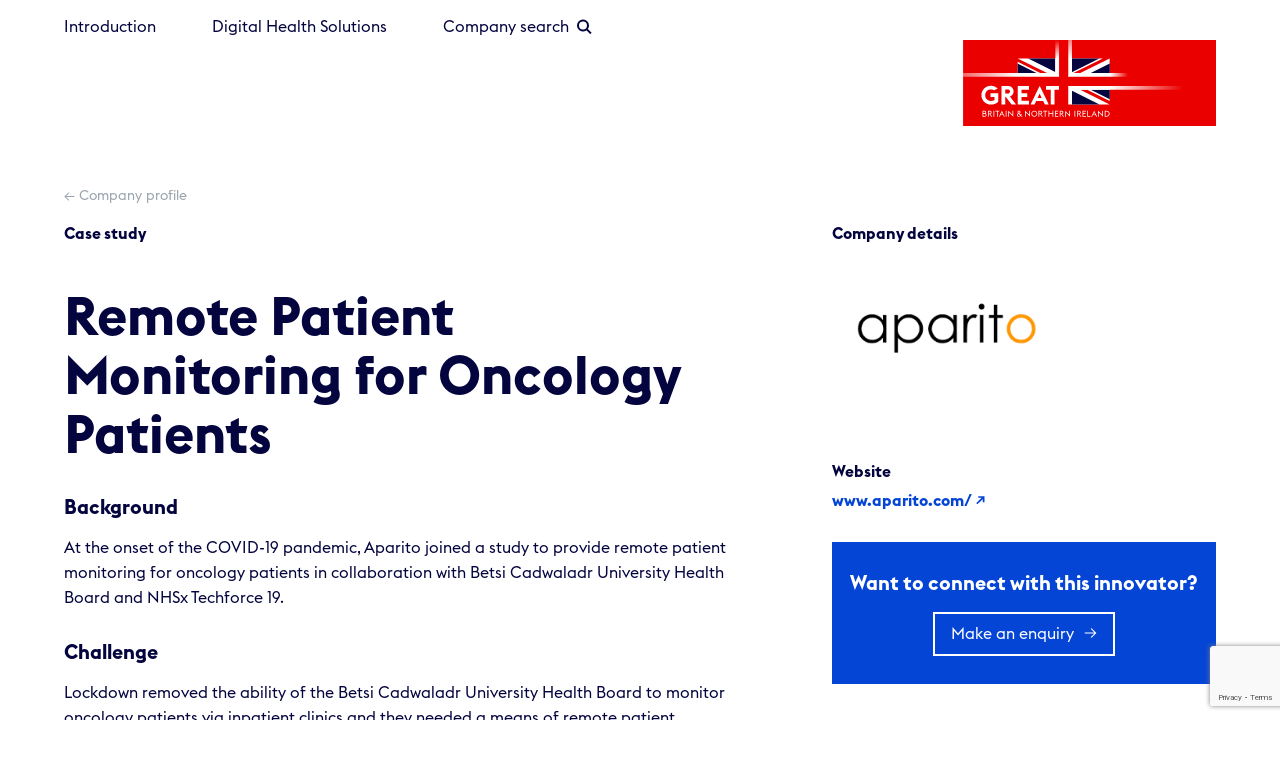

--- FILE ---
content_type: text/html; charset=UTF-8
request_url: https://digitalplaybook.co.uk/case_studies/remote-patient-monitoring-for-oncology-patients/
body_size: 6402
content:
<!DOCTYPE html>
<html lang="en">
<head>
	<script>document.getElementsByTagName('html')[0].className = 'js';</script>
		<meta charset="utf-8">
		<meta name="viewport" content="width=device-width, initial-scale=1">
		<meta http-equiv="X-UA-Compatible" content="IE=Edge"/>
		<title>Remote Patient Monitoring for Oncology Patients — Digital Playbook</title>

		<!-- Google Tag Manager -->
	<script>(function(w,d,s,l,i){w[l]=w[l]||[];w[l].push({'gtm.start':
	new Date().getTime(),event:'gtm.js'});var f=d.getElementsByTagName(s)[0],
	j=d.createElement(s),dl=l!='dataLayer'?'&l='+l:'';j.async=true;j.src=
	'https://www.googletagmanager.com/gtm.js?id='+i+dl;f.parentNode.insertBefore(j,f);
	})(window,document,'script','dataLayer','GTM-KKZ5XZ3');</script>
	<!-- End Google Tag Manager -->


	<script>
	var templateUrl = 'https://digitalplaybook.co.uk/wp-content/themes/studiomade',
	pageName = 'remote-patient-monitoring-for-oncology-patients';
	</script>
    <meta name='robots' content='max-image-preview:large' />
<link rel='dns-prefetch' href='//ajax.googleapis.com' />
<link rel='dns-prefetch' href='//cdnjs.cloudflare.com' />
<link rel='dns-prefetch' href='//unpkg.com' />
<link rel='dns-prefetch' href='//www.google.com' />
<link rel="alternate" title="oEmbed (JSON)" type="application/json+oembed" href="https://digitalplaybook.co.uk/wp-json/oembed/1.0/embed?url=https%3A%2F%2Fdigitalplaybook.co.uk%2Fcase_studies%2Fremote-patient-monitoring-for-oncology-patients%2F" />
<link rel="alternate" title="oEmbed (XML)" type="text/xml+oembed" href="https://digitalplaybook.co.uk/wp-json/oembed/1.0/embed?url=https%3A%2F%2Fdigitalplaybook.co.uk%2Fcase_studies%2Fremote-patient-monitoring-for-oncology-patients%2F&#038;format=xml" />
<style id='wp-img-auto-sizes-contain-inline-css' type='text/css'>
img:is([sizes=auto i],[sizes^="auto," i]){contain-intrinsic-size:3000px 1500px}
/*# sourceURL=wp-img-auto-sizes-contain-inline-css */
</style>
<style id='wp-block-library-inline-css' type='text/css'>
:root{--wp-block-synced-color:#7a00df;--wp-block-synced-color--rgb:122,0,223;--wp-bound-block-color:var(--wp-block-synced-color);--wp-editor-canvas-background:#ddd;--wp-admin-theme-color:#007cba;--wp-admin-theme-color--rgb:0,124,186;--wp-admin-theme-color-darker-10:#006ba1;--wp-admin-theme-color-darker-10--rgb:0,107,160.5;--wp-admin-theme-color-darker-20:#005a87;--wp-admin-theme-color-darker-20--rgb:0,90,135;--wp-admin-border-width-focus:2px}@media (min-resolution:192dpi){:root{--wp-admin-border-width-focus:1.5px}}.wp-element-button{cursor:pointer}:root .has-very-light-gray-background-color{background-color:#eee}:root .has-very-dark-gray-background-color{background-color:#313131}:root .has-very-light-gray-color{color:#eee}:root .has-very-dark-gray-color{color:#313131}:root .has-vivid-green-cyan-to-vivid-cyan-blue-gradient-background{background:linear-gradient(135deg,#00d084,#0693e3)}:root .has-purple-crush-gradient-background{background:linear-gradient(135deg,#34e2e4,#4721fb 50%,#ab1dfe)}:root .has-hazy-dawn-gradient-background{background:linear-gradient(135deg,#faaca8,#dad0ec)}:root .has-subdued-olive-gradient-background{background:linear-gradient(135deg,#fafae1,#67a671)}:root .has-atomic-cream-gradient-background{background:linear-gradient(135deg,#fdd79a,#004a59)}:root .has-nightshade-gradient-background{background:linear-gradient(135deg,#330968,#31cdcf)}:root .has-midnight-gradient-background{background:linear-gradient(135deg,#020381,#2874fc)}:root{--wp--preset--font-size--normal:16px;--wp--preset--font-size--huge:42px}.has-regular-font-size{font-size:1em}.has-larger-font-size{font-size:2.625em}.has-normal-font-size{font-size:var(--wp--preset--font-size--normal)}.has-huge-font-size{font-size:var(--wp--preset--font-size--huge)}.has-text-align-center{text-align:center}.has-text-align-left{text-align:left}.has-text-align-right{text-align:right}.has-fit-text{white-space:nowrap!important}#end-resizable-editor-section{display:none}.aligncenter{clear:both}.items-justified-left{justify-content:flex-start}.items-justified-center{justify-content:center}.items-justified-right{justify-content:flex-end}.items-justified-space-between{justify-content:space-between}.screen-reader-text{border:0;clip-path:inset(50%);height:1px;margin:-1px;overflow:hidden;padding:0;position:absolute;width:1px;word-wrap:normal!important}.screen-reader-text:focus{background-color:#ddd;clip-path:none;color:#444;display:block;font-size:1em;height:auto;left:5px;line-height:normal;padding:15px 23px 14px;text-decoration:none;top:5px;width:auto;z-index:100000}html :where(.has-border-color){border-style:solid}html :where([style*=border-top-color]){border-top-style:solid}html :where([style*=border-right-color]){border-right-style:solid}html :where([style*=border-bottom-color]){border-bottom-style:solid}html :where([style*=border-left-color]){border-left-style:solid}html :where([style*=border-width]){border-style:solid}html :where([style*=border-top-width]){border-top-style:solid}html :where([style*=border-right-width]){border-right-style:solid}html :where([style*=border-bottom-width]){border-bottom-style:solid}html :where([style*=border-left-width]){border-left-style:solid}html :where(img[class*=wp-image-]){height:auto;max-width:100%}:where(figure){margin:0 0 1em}html :where(.is-position-sticky){--wp-admin--admin-bar--position-offset:var(--wp-admin--admin-bar--height,0px)}@media screen and (max-width:600px){html :where(.is-position-sticky){--wp-admin--admin-bar--position-offset:0px}}

/*# sourceURL=wp-block-library-inline-css */
</style><style id='global-styles-inline-css' type='text/css'>
:root{--wp--preset--aspect-ratio--square: 1;--wp--preset--aspect-ratio--4-3: 4/3;--wp--preset--aspect-ratio--3-4: 3/4;--wp--preset--aspect-ratio--3-2: 3/2;--wp--preset--aspect-ratio--2-3: 2/3;--wp--preset--aspect-ratio--16-9: 16/9;--wp--preset--aspect-ratio--9-16: 9/16;--wp--preset--color--black: #000000;--wp--preset--color--cyan-bluish-gray: #abb8c3;--wp--preset--color--white: #ffffff;--wp--preset--color--pale-pink: #f78da7;--wp--preset--color--vivid-red: #cf2e2e;--wp--preset--color--luminous-vivid-orange: #ff6900;--wp--preset--color--luminous-vivid-amber: #fcb900;--wp--preset--color--light-green-cyan: #7bdcb5;--wp--preset--color--vivid-green-cyan: #00d084;--wp--preset--color--pale-cyan-blue: #8ed1fc;--wp--preset--color--vivid-cyan-blue: #0693e3;--wp--preset--color--vivid-purple: #9b51e0;--wp--preset--gradient--vivid-cyan-blue-to-vivid-purple: linear-gradient(135deg,rgb(6,147,227) 0%,rgb(155,81,224) 100%);--wp--preset--gradient--light-green-cyan-to-vivid-green-cyan: linear-gradient(135deg,rgb(122,220,180) 0%,rgb(0,208,130) 100%);--wp--preset--gradient--luminous-vivid-amber-to-luminous-vivid-orange: linear-gradient(135deg,rgb(252,185,0) 0%,rgb(255,105,0) 100%);--wp--preset--gradient--luminous-vivid-orange-to-vivid-red: linear-gradient(135deg,rgb(255,105,0) 0%,rgb(207,46,46) 100%);--wp--preset--gradient--very-light-gray-to-cyan-bluish-gray: linear-gradient(135deg,rgb(238,238,238) 0%,rgb(169,184,195) 100%);--wp--preset--gradient--cool-to-warm-spectrum: linear-gradient(135deg,rgb(74,234,220) 0%,rgb(151,120,209) 20%,rgb(207,42,186) 40%,rgb(238,44,130) 60%,rgb(251,105,98) 80%,rgb(254,248,76) 100%);--wp--preset--gradient--blush-light-purple: linear-gradient(135deg,rgb(255,206,236) 0%,rgb(152,150,240) 100%);--wp--preset--gradient--blush-bordeaux: linear-gradient(135deg,rgb(254,205,165) 0%,rgb(254,45,45) 50%,rgb(107,0,62) 100%);--wp--preset--gradient--luminous-dusk: linear-gradient(135deg,rgb(255,203,112) 0%,rgb(199,81,192) 50%,rgb(65,88,208) 100%);--wp--preset--gradient--pale-ocean: linear-gradient(135deg,rgb(255,245,203) 0%,rgb(182,227,212) 50%,rgb(51,167,181) 100%);--wp--preset--gradient--electric-grass: linear-gradient(135deg,rgb(202,248,128) 0%,rgb(113,206,126) 100%);--wp--preset--gradient--midnight: linear-gradient(135deg,rgb(2,3,129) 0%,rgb(40,116,252) 100%);--wp--preset--font-size--small: 13px;--wp--preset--font-size--medium: 20px;--wp--preset--font-size--large: 36px;--wp--preset--font-size--x-large: 42px;--wp--preset--spacing--20: 0.44rem;--wp--preset--spacing--30: 0.67rem;--wp--preset--spacing--40: 1rem;--wp--preset--spacing--50: 1.5rem;--wp--preset--spacing--60: 2.25rem;--wp--preset--spacing--70: 3.38rem;--wp--preset--spacing--80: 5.06rem;--wp--preset--shadow--natural: 6px 6px 9px rgba(0, 0, 0, 0.2);--wp--preset--shadow--deep: 12px 12px 50px rgba(0, 0, 0, 0.4);--wp--preset--shadow--sharp: 6px 6px 0px rgba(0, 0, 0, 0.2);--wp--preset--shadow--outlined: 6px 6px 0px -3px rgb(255, 255, 255), 6px 6px rgb(0, 0, 0);--wp--preset--shadow--crisp: 6px 6px 0px rgb(0, 0, 0);}:where(.is-layout-flex){gap: 0.5em;}:where(.is-layout-grid){gap: 0.5em;}body .is-layout-flex{display: flex;}.is-layout-flex{flex-wrap: wrap;align-items: center;}.is-layout-flex > :is(*, div){margin: 0;}body .is-layout-grid{display: grid;}.is-layout-grid > :is(*, div){margin: 0;}:where(.wp-block-columns.is-layout-flex){gap: 2em;}:where(.wp-block-columns.is-layout-grid){gap: 2em;}:where(.wp-block-post-template.is-layout-flex){gap: 1.25em;}:where(.wp-block-post-template.is-layout-grid){gap: 1.25em;}.has-black-color{color: var(--wp--preset--color--black) !important;}.has-cyan-bluish-gray-color{color: var(--wp--preset--color--cyan-bluish-gray) !important;}.has-white-color{color: var(--wp--preset--color--white) !important;}.has-pale-pink-color{color: var(--wp--preset--color--pale-pink) !important;}.has-vivid-red-color{color: var(--wp--preset--color--vivid-red) !important;}.has-luminous-vivid-orange-color{color: var(--wp--preset--color--luminous-vivid-orange) !important;}.has-luminous-vivid-amber-color{color: var(--wp--preset--color--luminous-vivid-amber) !important;}.has-light-green-cyan-color{color: var(--wp--preset--color--light-green-cyan) !important;}.has-vivid-green-cyan-color{color: var(--wp--preset--color--vivid-green-cyan) !important;}.has-pale-cyan-blue-color{color: var(--wp--preset--color--pale-cyan-blue) !important;}.has-vivid-cyan-blue-color{color: var(--wp--preset--color--vivid-cyan-blue) !important;}.has-vivid-purple-color{color: var(--wp--preset--color--vivid-purple) !important;}.has-black-background-color{background-color: var(--wp--preset--color--black) !important;}.has-cyan-bluish-gray-background-color{background-color: var(--wp--preset--color--cyan-bluish-gray) !important;}.has-white-background-color{background-color: var(--wp--preset--color--white) !important;}.has-pale-pink-background-color{background-color: var(--wp--preset--color--pale-pink) !important;}.has-vivid-red-background-color{background-color: var(--wp--preset--color--vivid-red) !important;}.has-luminous-vivid-orange-background-color{background-color: var(--wp--preset--color--luminous-vivid-orange) !important;}.has-luminous-vivid-amber-background-color{background-color: var(--wp--preset--color--luminous-vivid-amber) !important;}.has-light-green-cyan-background-color{background-color: var(--wp--preset--color--light-green-cyan) !important;}.has-vivid-green-cyan-background-color{background-color: var(--wp--preset--color--vivid-green-cyan) !important;}.has-pale-cyan-blue-background-color{background-color: var(--wp--preset--color--pale-cyan-blue) !important;}.has-vivid-cyan-blue-background-color{background-color: var(--wp--preset--color--vivid-cyan-blue) !important;}.has-vivid-purple-background-color{background-color: var(--wp--preset--color--vivid-purple) !important;}.has-black-border-color{border-color: var(--wp--preset--color--black) !important;}.has-cyan-bluish-gray-border-color{border-color: var(--wp--preset--color--cyan-bluish-gray) !important;}.has-white-border-color{border-color: var(--wp--preset--color--white) !important;}.has-pale-pink-border-color{border-color: var(--wp--preset--color--pale-pink) !important;}.has-vivid-red-border-color{border-color: var(--wp--preset--color--vivid-red) !important;}.has-luminous-vivid-orange-border-color{border-color: var(--wp--preset--color--luminous-vivid-orange) !important;}.has-luminous-vivid-amber-border-color{border-color: var(--wp--preset--color--luminous-vivid-amber) !important;}.has-light-green-cyan-border-color{border-color: var(--wp--preset--color--light-green-cyan) !important;}.has-vivid-green-cyan-border-color{border-color: var(--wp--preset--color--vivid-green-cyan) !important;}.has-pale-cyan-blue-border-color{border-color: var(--wp--preset--color--pale-cyan-blue) !important;}.has-vivid-cyan-blue-border-color{border-color: var(--wp--preset--color--vivid-cyan-blue) !important;}.has-vivid-purple-border-color{border-color: var(--wp--preset--color--vivid-purple) !important;}.has-vivid-cyan-blue-to-vivid-purple-gradient-background{background: var(--wp--preset--gradient--vivid-cyan-blue-to-vivid-purple) !important;}.has-light-green-cyan-to-vivid-green-cyan-gradient-background{background: var(--wp--preset--gradient--light-green-cyan-to-vivid-green-cyan) !important;}.has-luminous-vivid-amber-to-luminous-vivid-orange-gradient-background{background: var(--wp--preset--gradient--luminous-vivid-amber-to-luminous-vivid-orange) !important;}.has-luminous-vivid-orange-to-vivid-red-gradient-background{background: var(--wp--preset--gradient--luminous-vivid-orange-to-vivid-red) !important;}.has-very-light-gray-to-cyan-bluish-gray-gradient-background{background: var(--wp--preset--gradient--very-light-gray-to-cyan-bluish-gray) !important;}.has-cool-to-warm-spectrum-gradient-background{background: var(--wp--preset--gradient--cool-to-warm-spectrum) !important;}.has-blush-light-purple-gradient-background{background: var(--wp--preset--gradient--blush-light-purple) !important;}.has-blush-bordeaux-gradient-background{background: var(--wp--preset--gradient--blush-bordeaux) !important;}.has-luminous-dusk-gradient-background{background: var(--wp--preset--gradient--luminous-dusk) !important;}.has-pale-ocean-gradient-background{background: var(--wp--preset--gradient--pale-ocean) !important;}.has-electric-grass-gradient-background{background: var(--wp--preset--gradient--electric-grass) !important;}.has-midnight-gradient-background{background: var(--wp--preset--gradient--midnight) !important;}.has-small-font-size{font-size: var(--wp--preset--font-size--small) !important;}.has-medium-font-size{font-size: var(--wp--preset--font-size--medium) !important;}.has-large-font-size{font-size: var(--wp--preset--font-size--large) !important;}.has-x-large-font-size{font-size: var(--wp--preset--font-size--x-large) !important;}
/*# sourceURL=global-styles-inline-css */
</style>

<style id='classic-theme-styles-inline-css' type='text/css'>
/*! This file is auto-generated */
.wp-block-button__link{color:#fff;background-color:#32373c;border-radius:9999px;box-shadow:none;text-decoration:none;padding:calc(.667em + 2px) calc(1.333em + 2px);font-size:1.125em}.wp-block-file__button{background:#32373c;color:#fff;text-decoration:none}
/*# sourceURL=/wp-includes/css/classic-themes.min.css */
</style>
<link rel='stylesheet' id='semantic-ui-css' href='https://digitalplaybook.co.uk/wp-content/themes/studiomade/js/semantic.min.css?ver=1.8.4' type='text/css' media='all' />
<link rel='stylesheet' id='style-css' href='https://digitalplaybook.co.uk/wp-content/themes/studiomade/dist/style.css?ver=1.8.4' type='text/css' media='all' />
<link rel='stylesheet' id='swiper-style-css' href='https://unpkg.com/swiper/swiper-bundle.min.css?ver=6.9' type='text/css' media='all' />
<script type="text/javascript" src="https://ajax.googleapis.com/ajax/libs/jquery/3.6.0/jquery.min.js?ver=6.9" id="jquery-js"></script>
<script type="text/javascript" src="https://digitalplaybook.co.uk/wp-content/themes/studiomade/js/modernizr.3.5.0.min.js?ver=6.9" id="modernizr-js"></script>
<script type="text/javascript" src="//cdnjs.cloudflare.com/ajax/libs/bodymovin/5.7.3/lottie.min.js?ver=6.9" id="lottie-js"></script>
<link rel="https://api.w.org/" href="https://digitalplaybook.co.uk/wp-json/" /><link rel="canonical" href="https://digitalplaybook.co.uk/case_studies/remote-patient-monitoring-for-oncology-patients/" />
<link rel="icon" href="https://digitalplaybook.co.uk/wp-content/uploads/2023/02/cropped-favicon-32x32.png" sizes="32x32" />
<link rel="icon" href="https://digitalplaybook.co.uk/wp-content/uploads/2023/02/cropped-favicon-192x192.png" sizes="192x192" />
<link rel="apple-touch-icon" href="https://digitalplaybook.co.uk/wp-content/uploads/2023/02/cropped-favicon-180x180.png" />
<meta name="msapplication-TileImage" content="https://digitalplaybook.co.uk/wp-content/uploads/2023/02/cropped-favicon-270x270.png" />
</head>
<body class="wp-singular case_studies-template-default single single-case_studies postid-2975 wp-theme-studiomade case_studies-remote-patient-monitoring-for-oncology-patients" data-register_class="" >
	<!-- Google Tag Manager (noscript) -->
<noscript><iframe src="https://www.googletagmanager.com/ns.html?id=GTM-KKZ5XZ3"
height="0" width="0" style="display:none;visibility:hidden"></iframe></noscript>
<!-- End Google Tag Manager (noscript) -->

		
			<header class="site-header">
			<div class="wrapper">
				<div class="site-header_inner">
					<button class="menu-btn">
						<span></span>
						<span></span>
					</button>
					<ul id="menu-main-menu" class="menu"><li id="menu-item-17" class="menu-item menu-item-type-post_type menu-item-object-page menu-item-home menu-item-17"><a href="https://digitalplaybook.co.uk/">Introduction</a></li>
<li id="menu-item-19" class="menu-item menu-item-type-post_type menu-item-object-page menu-item-19"><a href="https://digitalplaybook.co.uk/digital-healthcare-solutions/">Digital Health Solutions</a></li>
<li id="menu-item-18" class="menu-item menu-item-type-post_type menu-item-object-page menu-item-18"><a href="https://digitalplaybook.co.uk/company-search/">Company search</a></li>
</ul>					
					<div class="mobile_login">
						<p class="heading--m">Looking to update your company profile?</p>
						<a href="https://digitalplaybook.co.uk/login" class="btn btn-white-blue02">Member log in</a>
					</div>
					<a class="logo" href="https://digitalplaybook.co.uk/" alt="Logo"></a>
				</div>
			</div>
		</header>
		    


	<div class="search-popup">
		<button class="toggle_search close_search"></button>
		<div class="search-popup_inner">
			
<form role="search" method="get" id="searchform" class="searchform" action="https://digitalplaybook.co.uk/">
    <div><label class="screen-reader-text" for="s">Search for:</label>
        <input type="text" value="" name="s" id="s" class="deletable" placeholder="Search by company name or keyword" />
        <span class="deleteicon"></span>
        <!-- <span class="searchicon"></span> -->
        <input type="submit" id="searchsubmit" value="" class="searchicon" />
    </div>
</form>
		</div>
	</div>

    <main>

<div class="case_study-header">
    <div class="wrapper">
        <div class="row">
            <div class="col col-12 back">
                <a class="btn-back" href="https://digitalplaybook.co.uk/companies/aparito/"> ← Company profile </a>
            </div>
            <!-- <div class="col col-12 ">
                <p class="heading--m bold case_study--title">Case study</p>
            </div> -->
        </div>
    </div>
</div>

<div class="case_study-body">
    <div class="wrapper">
        <div class="row">
            <div class="col col-7">
                <div class="row">
                    <!-- <div class="col col-12 back">
                        <a class="btn-back" href="https://digitalplaybook.co.uk/companies/aparito/"> ← Company profile </a>
                    </div> -->
                    <div class="col col-12 ">
                        <p class="heading--m bold case_study--title">Case study</p>
                    </div>
                </div>
                <h2 class="heading--xxl bold">Remote Patient Monitoring for Oncology Patients</h2>
                <h2><b>Background</b></h2>
<p>At the onset of the COVID-19 pandemic, Aparito joined a study to provide remote patient monitoring for oncology patients in collaboration with Betsi Cadwaladr University Health Board and NHSx Techforce 19.</p>
<h2>Challenge</h2>
<p>Lockdown removed the ability of the Betsi Cadwaladr University Health Board to monitor oncology patients via inpatient clinics and they needed a means of remote patient monitoring to enable them to continue to collect patient data.</p>
<p>The study sought to demonstrate the feasibility of multidimensional remote monitoring of cancer outpatients during the Covid-19 pandemic and evaluate the quality of the data collected and insight that can be retrieved from it (for more detail, read our publication, “<a href="https://ascopubs.org/doi/10.1200/CCI.20.00136?url_ver=Z39.88-2003" target="_blank" rel="noopener">Embracing Change: Learnings From Implementing Multidimensional Digital Remote Monitoring in Oncology Patients at a District General Hospital During the COVID-19 Pandemic</a>“).</p>
<h2>Solution</h2>
<p>Cancer patients under active treatment or surveillance were invited by the clinical team during routine appointments (mostly conducted over the phone) or via the North Wales Patients Forum.</p>
<p>Remote monitoring and decentralisation allowed for rapid deployment and patient enrolment and study to take place when so many were suspended or delayed.</p>
<p>High data capture was achieved via <a href="https://www.aparito.com/platform/">Atom5™</a> and good data quality allowed for insightful analyses to be performed informing on near real-time patient’s health.</p>
<h2>Outcomes</h2>
<p>The results for app usage and wearable engagement were impressive:</p>
<ul>
<li>Over 2,800 patient days were collected via the Aparito Atom5™ app with a median engagement of 73%</li>
<li>80% of the patients were recruited in just two weeks</li>
<li>Median engagement with the wearable device was an amazing 89%</li>
</ul>
<p>Aparito’s Atom5™ platform enabled patients taking part in chemotherapy to report their health status via a user-friendly interface in near real-time and provided hospital staff with the data to monitor patients at home.</p>
<p>&nbsp;</p>
            </div>
            <div class="col col-1 empty"></div>
            <div class="col col-4">
                <div class="company_wrapper">
                    <div class="company_details--title">
                        <h3 class="heading--m bold title" >Company details</h3>
                    </div>
                                            <div class="company_logo">
                            <img src="https://digitalplaybook.co.uk/wp-content/uploads/2023/03/aparito.png" alt="Aparito logo">
                        </div>
                                        
                    <div class="company_details">
                        
                                                    <div class="company_website">
                                <p class="heading--m bold title">Website</p>
                                <a class="heading--m bold" href="https://www.aparito.com/" target="_blank" rel="noopener noreferrer">www.aparito.com/</a>
                            </div>
                                            </div>
                    <div class="company_enquiry--wrapper">
                        <div class="company_enquiry company_enquiry_desktop">
                            <p class="heading--l bold">Want to connect with this innovator?</p>
                            <a href="" class="btn btn-white-blue02 enquiry_modal_button">Make an enquiry </a>
                        </div>
                        <div class="company_enquiry company_enquiry_mobile">
                            <a href="#" class="btn btn-blue02 enquiry_modal_button">Make an enquiry</a>
                        </div>
                    </div>
                                            <div class="company_category">
                            <p class="body--m bold title" >Solutions: </p>
                                                            <p class="category">Delivering advanced patient care</p>
                                                            <p class="category">Driving insights and analysis</p>
                                                    </div>
                                    </div>
            </div>
        </div>

        <div class="row">
            <div class="col col-7">
                <div class="enquiry_cta">
                    <h5 class="heading--xl bold">Want to connect with this innovator?</h5>
                    <a href="" class="btn btn-white-blue02 enquiry_modal_button">Make an enquiry </a>

                </div>
            </div>
        </div>
    </div>
</div>

<!-- Modal -->
<div class="enquiry_modal hide fade">
    <div class="enquiry_modal-container">
        <h3 class="heading--xl bold modal_title">Make an enquiry</h3>
        <div class="enquiry_modal-close">Close</div>
        <form action="mailto:company@example.com" method="post" enctype="text/plain">
            <label for="name">Name</label>
            <input type="text" id="name" name="name" placeholder="Name">
            <label for="company">Company</label>
            <input type="text" id="company" name="company" placeholder="Company">
            <label for="phone">Phone Number</label>
            <input type="text" id="phone" name="phone" placeholder="Your phone number">
            <label for="email">Email</label>
            <input type="mail" id="email" name="email" placeholder="Email address">
            <label for="message">Message</label>
            <textarea name="message" placeholder="Mesage"></textarea>
            <input type="submit" value="Submit">
        </form>
    </div>
</div>


<footer class="footer">
    <a class="logo mobile_logo" href="https://digitalplaybook.co.uk/"></a>
    <div class="wrapper">
        <div class="row">
            <div class="col col-6">
                <div class="footer_content">
                    <p class="footer_heading heading--l">
                        For all enquiries, or for an introduction to one of the companies, or for any other information 
                        please contact <a href="mailto:digital.health@businessandtrade.gov.uk">digital.health@businessandtrade.gov.uk</a>
                    </p>

                </div>
            </div>
            <div class="col col-2 empty"></div>
            <div class="col col-4">
                    <div class="logo_wrapper">
                        <a class="logo" href="https://digitalplaybook.co.uk/"></a>
                    </div>
            </div>

            <div class="col col-12">
                <div class="footer_bottom">
                    <div class="row">
                        <div class="col col-5">
                            <p class="heading--m">Looking to update your company profile?</p>
                            <a href="https://digitalplaybook.co.uk/login" class="btn btn-white-blue">Member log in</a>
                        </div>
                        <div class="col col-2"></div>
                        <div class="col col-5">
                            <ul class="links">
                                <li>
                                    <a class="heading--s" href="https://www.great.gov.uk/privacy-and-cookies/" target="_blank">
                                        Privacy & cookies
                                    </a>
                                </li>
                                <li>
                                    <a class="heading--s" href="https://www.great.gov.uk/terms-and-conditions/" target="_blank">
                                        Terms & conditions
                                    </a>
                                </li>
                                <li>
                                    <a class="heading--s" href="https://www.gov.uk/government/organisations/department-for-business-and-trade" target="_blank" class="external">
                                        Department for Business and Trade ↗
                                    </a>
                                </li>
                            </ul>
                        </div>
                    </div>

                </div>
            </div>
        </div>
    </div>
</footer>
        
    <script type="speculationrules">
{"prefetch":[{"source":"document","where":{"and":[{"href_matches":"/*"},{"not":{"href_matches":["/wp-*.php","/wp-admin/*","/wp-content/uploads/*","/wp-content/*","/wp-content/plugins/*","/wp-content/themes/studiomade/*","/*\\?(.+)"]}},{"not":{"selector_matches":"a[rel~=\"nofollow\"]"}},{"not":{"selector_matches":".no-prefetch, .no-prefetch a"}}]},"eagerness":"conservative"}]}
</script>
<script type="text/javascript" src="https://digitalplaybook.co.uk/wp-content/themes/studiomade/js/semantic.min.js?ver=6.9" id="semantic-ui-js"></script>
<script type="text/javascript" src="https://unpkg.com/swiper/swiper-bundle.min.js" id="swiper-script-js"></script>
<script type="text/javascript" id="scripts-js-extra">
/* <![CDATA[ */
var ajax = {"ajaxurl":"https://digitalplaybook.co.uk/wp-admin/admin-ajax.php","nonce":"3d58e290f4"};
//# sourceURL=scripts-js-extra
/* ]]> */
</script>
<script type="text/javascript" src="https://digitalplaybook.co.uk/wp-content/themes/studiomade/dist/main.js?ver=1.8.4" id="scripts-js"></script>
<script type="text/javascript" src="https://www.google.com/recaptcha/api.js?render=6LdG8L0rAAAAAOLj2Gb1kwrMZqfIebIbqUTIoyG6" id="google-recaptcha-js"></script>

    </body>
</html>


--- FILE ---
content_type: text/html; charset=utf-8
request_url: https://www.google.com/recaptcha/api2/anchor?ar=1&k=6LdG8L0rAAAAAOLj2Gb1kwrMZqfIebIbqUTIoyG6&co=aHR0cHM6Ly9kaWdpdGFscGxheWJvb2suY28udWs6NDQz&hl=en&v=PoyoqOPhxBO7pBk68S4YbpHZ&size=invisible&anchor-ms=20000&execute-ms=30000&cb=mcdylttsodik
body_size: 48816
content:
<!DOCTYPE HTML><html dir="ltr" lang="en"><head><meta http-equiv="Content-Type" content="text/html; charset=UTF-8">
<meta http-equiv="X-UA-Compatible" content="IE=edge">
<title>reCAPTCHA</title>
<style type="text/css">
/* cyrillic-ext */
@font-face {
  font-family: 'Roboto';
  font-style: normal;
  font-weight: 400;
  font-stretch: 100%;
  src: url(//fonts.gstatic.com/s/roboto/v48/KFO7CnqEu92Fr1ME7kSn66aGLdTylUAMa3GUBHMdazTgWw.woff2) format('woff2');
  unicode-range: U+0460-052F, U+1C80-1C8A, U+20B4, U+2DE0-2DFF, U+A640-A69F, U+FE2E-FE2F;
}
/* cyrillic */
@font-face {
  font-family: 'Roboto';
  font-style: normal;
  font-weight: 400;
  font-stretch: 100%;
  src: url(//fonts.gstatic.com/s/roboto/v48/KFO7CnqEu92Fr1ME7kSn66aGLdTylUAMa3iUBHMdazTgWw.woff2) format('woff2');
  unicode-range: U+0301, U+0400-045F, U+0490-0491, U+04B0-04B1, U+2116;
}
/* greek-ext */
@font-face {
  font-family: 'Roboto';
  font-style: normal;
  font-weight: 400;
  font-stretch: 100%;
  src: url(//fonts.gstatic.com/s/roboto/v48/KFO7CnqEu92Fr1ME7kSn66aGLdTylUAMa3CUBHMdazTgWw.woff2) format('woff2');
  unicode-range: U+1F00-1FFF;
}
/* greek */
@font-face {
  font-family: 'Roboto';
  font-style: normal;
  font-weight: 400;
  font-stretch: 100%;
  src: url(//fonts.gstatic.com/s/roboto/v48/KFO7CnqEu92Fr1ME7kSn66aGLdTylUAMa3-UBHMdazTgWw.woff2) format('woff2');
  unicode-range: U+0370-0377, U+037A-037F, U+0384-038A, U+038C, U+038E-03A1, U+03A3-03FF;
}
/* math */
@font-face {
  font-family: 'Roboto';
  font-style: normal;
  font-weight: 400;
  font-stretch: 100%;
  src: url(//fonts.gstatic.com/s/roboto/v48/KFO7CnqEu92Fr1ME7kSn66aGLdTylUAMawCUBHMdazTgWw.woff2) format('woff2');
  unicode-range: U+0302-0303, U+0305, U+0307-0308, U+0310, U+0312, U+0315, U+031A, U+0326-0327, U+032C, U+032F-0330, U+0332-0333, U+0338, U+033A, U+0346, U+034D, U+0391-03A1, U+03A3-03A9, U+03B1-03C9, U+03D1, U+03D5-03D6, U+03F0-03F1, U+03F4-03F5, U+2016-2017, U+2034-2038, U+203C, U+2040, U+2043, U+2047, U+2050, U+2057, U+205F, U+2070-2071, U+2074-208E, U+2090-209C, U+20D0-20DC, U+20E1, U+20E5-20EF, U+2100-2112, U+2114-2115, U+2117-2121, U+2123-214F, U+2190, U+2192, U+2194-21AE, U+21B0-21E5, U+21F1-21F2, U+21F4-2211, U+2213-2214, U+2216-22FF, U+2308-230B, U+2310, U+2319, U+231C-2321, U+2336-237A, U+237C, U+2395, U+239B-23B7, U+23D0, U+23DC-23E1, U+2474-2475, U+25AF, U+25B3, U+25B7, U+25BD, U+25C1, U+25CA, U+25CC, U+25FB, U+266D-266F, U+27C0-27FF, U+2900-2AFF, U+2B0E-2B11, U+2B30-2B4C, U+2BFE, U+3030, U+FF5B, U+FF5D, U+1D400-1D7FF, U+1EE00-1EEFF;
}
/* symbols */
@font-face {
  font-family: 'Roboto';
  font-style: normal;
  font-weight: 400;
  font-stretch: 100%;
  src: url(//fonts.gstatic.com/s/roboto/v48/KFO7CnqEu92Fr1ME7kSn66aGLdTylUAMaxKUBHMdazTgWw.woff2) format('woff2');
  unicode-range: U+0001-000C, U+000E-001F, U+007F-009F, U+20DD-20E0, U+20E2-20E4, U+2150-218F, U+2190, U+2192, U+2194-2199, U+21AF, U+21E6-21F0, U+21F3, U+2218-2219, U+2299, U+22C4-22C6, U+2300-243F, U+2440-244A, U+2460-24FF, U+25A0-27BF, U+2800-28FF, U+2921-2922, U+2981, U+29BF, U+29EB, U+2B00-2BFF, U+4DC0-4DFF, U+FFF9-FFFB, U+10140-1018E, U+10190-1019C, U+101A0, U+101D0-101FD, U+102E0-102FB, U+10E60-10E7E, U+1D2C0-1D2D3, U+1D2E0-1D37F, U+1F000-1F0FF, U+1F100-1F1AD, U+1F1E6-1F1FF, U+1F30D-1F30F, U+1F315, U+1F31C, U+1F31E, U+1F320-1F32C, U+1F336, U+1F378, U+1F37D, U+1F382, U+1F393-1F39F, U+1F3A7-1F3A8, U+1F3AC-1F3AF, U+1F3C2, U+1F3C4-1F3C6, U+1F3CA-1F3CE, U+1F3D4-1F3E0, U+1F3ED, U+1F3F1-1F3F3, U+1F3F5-1F3F7, U+1F408, U+1F415, U+1F41F, U+1F426, U+1F43F, U+1F441-1F442, U+1F444, U+1F446-1F449, U+1F44C-1F44E, U+1F453, U+1F46A, U+1F47D, U+1F4A3, U+1F4B0, U+1F4B3, U+1F4B9, U+1F4BB, U+1F4BF, U+1F4C8-1F4CB, U+1F4D6, U+1F4DA, U+1F4DF, U+1F4E3-1F4E6, U+1F4EA-1F4ED, U+1F4F7, U+1F4F9-1F4FB, U+1F4FD-1F4FE, U+1F503, U+1F507-1F50B, U+1F50D, U+1F512-1F513, U+1F53E-1F54A, U+1F54F-1F5FA, U+1F610, U+1F650-1F67F, U+1F687, U+1F68D, U+1F691, U+1F694, U+1F698, U+1F6AD, U+1F6B2, U+1F6B9-1F6BA, U+1F6BC, U+1F6C6-1F6CF, U+1F6D3-1F6D7, U+1F6E0-1F6EA, U+1F6F0-1F6F3, U+1F6F7-1F6FC, U+1F700-1F7FF, U+1F800-1F80B, U+1F810-1F847, U+1F850-1F859, U+1F860-1F887, U+1F890-1F8AD, U+1F8B0-1F8BB, U+1F8C0-1F8C1, U+1F900-1F90B, U+1F93B, U+1F946, U+1F984, U+1F996, U+1F9E9, U+1FA00-1FA6F, U+1FA70-1FA7C, U+1FA80-1FA89, U+1FA8F-1FAC6, U+1FACE-1FADC, U+1FADF-1FAE9, U+1FAF0-1FAF8, U+1FB00-1FBFF;
}
/* vietnamese */
@font-face {
  font-family: 'Roboto';
  font-style: normal;
  font-weight: 400;
  font-stretch: 100%;
  src: url(//fonts.gstatic.com/s/roboto/v48/KFO7CnqEu92Fr1ME7kSn66aGLdTylUAMa3OUBHMdazTgWw.woff2) format('woff2');
  unicode-range: U+0102-0103, U+0110-0111, U+0128-0129, U+0168-0169, U+01A0-01A1, U+01AF-01B0, U+0300-0301, U+0303-0304, U+0308-0309, U+0323, U+0329, U+1EA0-1EF9, U+20AB;
}
/* latin-ext */
@font-face {
  font-family: 'Roboto';
  font-style: normal;
  font-weight: 400;
  font-stretch: 100%;
  src: url(//fonts.gstatic.com/s/roboto/v48/KFO7CnqEu92Fr1ME7kSn66aGLdTylUAMa3KUBHMdazTgWw.woff2) format('woff2');
  unicode-range: U+0100-02BA, U+02BD-02C5, U+02C7-02CC, U+02CE-02D7, U+02DD-02FF, U+0304, U+0308, U+0329, U+1D00-1DBF, U+1E00-1E9F, U+1EF2-1EFF, U+2020, U+20A0-20AB, U+20AD-20C0, U+2113, U+2C60-2C7F, U+A720-A7FF;
}
/* latin */
@font-face {
  font-family: 'Roboto';
  font-style: normal;
  font-weight: 400;
  font-stretch: 100%;
  src: url(//fonts.gstatic.com/s/roboto/v48/KFO7CnqEu92Fr1ME7kSn66aGLdTylUAMa3yUBHMdazQ.woff2) format('woff2');
  unicode-range: U+0000-00FF, U+0131, U+0152-0153, U+02BB-02BC, U+02C6, U+02DA, U+02DC, U+0304, U+0308, U+0329, U+2000-206F, U+20AC, U+2122, U+2191, U+2193, U+2212, U+2215, U+FEFF, U+FFFD;
}
/* cyrillic-ext */
@font-face {
  font-family: 'Roboto';
  font-style: normal;
  font-weight: 500;
  font-stretch: 100%;
  src: url(//fonts.gstatic.com/s/roboto/v48/KFO7CnqEu92Fr1ME7kSn66aGLdTylUAMa3GUBHMdazTgWw.woff2) format('woff2');
  unicode-range: U+0460-052F, U+1C80-1C8A, U+20B4, U+2DE0-2DFF, U+A640-A69F, U+FE2E-FE2F;
}
/* cyrillic */
@font-face {
  font-family: 'Roboto';
  font-style: normal;
  font-weight: 500;
  font-stretch: 100%;
  src: url(//fonts.gstatic.com/s/roboto/v48/KFO7CnqEu92Fr1ME7kSn66aGLdTylUAMa3iUBHMdazTgWw.woff2) format('woff2');
  unicode-range: U+0301, U+0400-045F, U+0490-0491, U+04B0-04B1, U+2116;
}
/* greek-ext */
@font-face {
  font-family: 'Roboto';
  font-style: normal;
  font-weight: 500;
  font-stretch: 100%;
  src: url(//fonts.gstatic.com/s/roboto/v48/KFO7CnqEu92Fr1ME7kSn66aGLdTylUAMa3CUBHMdazTgWw.woff2) format('woff2');
  unicode-range: U+1F00-1FFF;
}
/* greek */
@font-face {
  font-family: 'Roboto';
  font-style: normal;
  font-weight: 500;
  font-stretch: 100%;
  src: url(//fonts.gstatic.com/s/roboto/v48/KFO7CnqEu92Fr1ME7kSn66aGLdTylUAMa3-UBHMdazTgWw.woff2) format('woff2');
  unicode-range: U+0370-0377, U+037A-037F, U+0384-038A, U+038C, U+038E-03A1, U+03A3-03FF;
}
/* math */
@font-face {
  font-family: 'Roboto';
  font-style: normal;
  font-weight: 500;
  font-stretch: 100%;
  src: url(//fonts.gstatic.com/s/roboto/v48/KFO7CnqEu92Fr1ME7kSn66aGLdTylUAMawCUBHMdazTgWw.woff2) format('woff2');
  unicode-range: U+0302-0303, U+0305, U+0307-0308, U+0310, U+0312, U+0315, U+031A, U+0326-0327, U+032C, U+032F-0330, U+0332-0333, U+0338, U+033A, U+0346, U+034D, U+0391-03A1, U+03A3-03A9, U+03B1-03C9, U+03D1, U+03D5-03D6, U+03F0-03F1, U+03F4-03F5, U+2016-2017, U+2034-2038, U+203C, U+2040, U+2043, U+2047, U+2050, U+2057, U+205F, U+2070-2071, U+2074-208E, U+2090-209C, U+20D0-20DC, U+20E1, U+20E5-20EF, U+2100-2112, U+2114-2115, U+2117-2121, U+2123-214F, U+2190, U+2192, U+2194-21AE, U+21B0-21E5, U+21F1-21F2, U+21F4-2211, U+2213-2214, U+2216-22FF, U+2308-230B, U+2310, U+2319, U+231C-2321, U+2336-237A, U+237C, U+2395, U+239B-23B7, U+23D0, U+23DC-23E1, U+2474-2475, U+25AF, U+25B3, U+25B7, U+25BD, U+25C1, U+25CA, U+25CC, U+25FB, U+266D-266F, U+27C0-27FF, U+2900-2AFF, U+2B0E-2B11, U+2B30-2B4C, U+2BFE, U+3030, U+FF5B, U+FF5D, U+1D400-1D7FF, U+1EE00-1EEFF;
}
/* symbols */
@font-face {
  font-family: 'Roboto';
  font-style: normal;
  font-weight: 500;
  font-stretch: 100%;
  src: url(//fonts.gstatic.com/s/roboto/v48/KFO7CnqEu92Fr1ME7kSn66aGLdTylUAMaxKUBHMdazTgWw.woff2) format('woff2');
  unicode-range: U+0001-000C, U+000E-001F, U+007F-009F, U+20DD-20E0, U+20E2-20E4, U+2150-218F, U+2190, U+2192, U+2194-2199, U+21AF, U+21E6-21F0, U+21F3, U+2218-2219, U+2299, U+22C4-22C6, U+2300-243F, U+2440-244A, U+2460-24FF, U+25A0-27BF, U+2800-28FF, U+2921-2922, U+2981, U+29BF, U+29EB, U+2B00-2BFF, U+4DC0-4DFF, U+FFF9-FFFB, U+10140-1018E, U+10190-1019C, U+101A0, U+101D0-101FD, U+102E0-102FB, U+10E60-10E7E, U+1D2C0-1D2D3, U+1D2E0-1D37F, U+1F000-1F0FF, U+1F100-1F1AD, U+1F1E6-1F1FF, U+1F30D-1F30F, U+1F315, U+1F31C, U+1F31E, U+1F320-1F32C, U+1F336, U+1F378, U+1F37D, U+1F382, U+1F393-1F39F, U+1F3A7-1F3A8, U+1F3AC-1F3AF, U+1F3C2, U+1F3C4-1F3C6, U+1F3CA-1F3CE, U+1F3D4-1F3E0, U+1F3ED, U+1F3F1-1F3F3, U+1F3F5-1F3F7, U+1F408, U+1F415, U+1F41F, U+1F426, U+1F43F, U+1F441-1F442, U+1F444, U+1F446-1F449, U+1F44C-1F44E, U+1F453, U+1F46A, U+1F47D, U+1F4A3, U+1F4B0, U+1F4B3, U+1F4B9, U+1F4BB, U+1F4BF, U+1F4C8-1F4CB, U+1F4D6, U+1F4DA, U+1F4DF, U+1F4E3-1F4E6, U+1F4EA-1F4ED, U+1F4F7, U+1F4F9-1F4FB, U+1F4FD-1F4FE, U+1F503, U+1F507-1F50B, U+1F50D, U+1F512-1F513, U+1F53E-1F54A, U+1F54F-1F5FA, U+1F610, U+1F650-1F67F, U+1F687, U+1F68D, U+1F691, U+1F694, U+1F698, U+1F6AD, U+1F6B2, U+1F6B9-1F6BA, U+1F6BC, U+1F6C6-1F6CF, U+1F6D3-1F6D7, U+1F6E0-1F6EA, U+1F6F0-1F6F3, U+1F6F7-1F6FC, U+1F700-1F7FF, U+1F800-1F80B, U+1F810-1F847, U+1F850-1F859, U+1F860-1F887, U+1F890-1F8AD, U+1F8B0-1F8BB, U+1F8C0-1F8C1, U+1F900-1F90B, U+1F93B, U+1F946, U+1F984, U+1F996, U+1F9E9, U+1FA00-1FA6F, U+1FA70-1FA7C, U+1FA80-1FA89, U+1FA8F-1FAC6, U+1FACE-1FADC, U+1FADF-1FAE9, U+1FAF0-1FAF8, U+1FB00-1FBFF;
}
/* vietnamese */
@font-face {
  font-family: 'Roboto';
  font-style: normal;
  font-weight: 500;
  font-stretch: 100%;
  src: url(//fonts.gstatic.com/s/roboto/v48/KFO7CnqEu92Fr1ME7kSn66aGLdTylUAMa3OUBHMdazTgWw.woff2) format('woff2');
  unicode-range: U+0102-0103, U+0110-0111, U+0128-0129, U+0168-0169, U+01A0-01A1, U+01AF-01B0, U+0300-0301, U+0303-0304, U+0308-0309, U+0323, U+0329, U+1EA0-1EF9, U+20AB;
}
/* latin-ext */
@font-face {
  font-family: 'Roboto';
  font-style: normal;
  font-weight: 500;
  font-stretch: 100%;
  src: url(//fonts.gstatic.com/s/roboto/v48/KFO7CnqEu92Fr1ME7kSn66aGLdTylUAMa3KUBHMdazTgWw.woff2) format('woff2');
  unicode-range: U+0100-02BA, U+02BD-02C5, U+02C7-02CC, U+02CE-02D7, U+02DD-02FF, U+0304, U+0308, U+0329, U+1D00-1DBF, U+1E00-1E9F, U+1EF2-1EFF, U+2020, U+20A0-20AB, U+20AD-20C0, U+2113, U+2C60-2C7F, U+A720-A7FF;
}
/* latin */
@font-face {
  font-family: 'Roboto';
  font-style: normal;
  font-weight: 500;
  font-stretch: 100%;
  src: url(//fonts.gstatic.com/s/roboto/v48/KFO7CnqEu92Fr1ME7kSn66aGLdTylUAMa3yUBHMdazQ.woff2) format('woff2');
  unicode-range: U+0000-00FF, U+0131, U+0152-0153, U+02BB-02BC, U+02C6, U+02DA, U+02DC, U+0304, U+0308, U+0329, U+2000-206F, U+20AC, U+2122, U+2191, U+2193, U+2212, U+2215, U+FEFF, U+FFFD;
}
/* cyrillic-ext */
@font-face {
  font-family: 'Roboto';
  font-style: normal;
  font-weight: 900;
  font-stretch: 100%;
  src: url(//fonts.gstatic.com/s/roboto/v48/KFO7CnqEu92Fr1ME7kSn66aGLdTylUAMa3GUBHMdazTgWw.woff2) format('woff2');
  unicode-range: U+0460-052F, U+1C80-1C8A, U+20B4, U+2DE0-2DFF, U+A640-A69F, U+FE2E-FE2F;
}
/* cyrillic */
@font-face {
  font-family: 'Roboto';
  font-style: normal;
  font-weight: 900;
  font-stretch: 100%;
  src: url(//fonts.gstatic.com/s/roboto/v48/KFO7CnqEu92Fr1ME7kSn66aGLdTylUAMa3iUBHMdazTgWw.woff2) format('woff2');
  unicode-range: U+0301, U+0400-045F, U+0490-0491, U+04B0-04B1, U+2116;
}
/* greek-ext */
@font-face {
  font-family: 'Roboto';
  font-style: normal;
  font-weight: 900;
  font-stretch: 100%;
  src: url(//fonts.gstatic.com/s/roboto/v48/KFO7CnqEu92Fr1ME7kSn66aGLdTylUAMa3CUBHMdazTgWw.woff2) format('woff2');
  unicode-range: U+1F00-1FFF;
}
/* greek */
@font-face {
  font-family: 'Roboto';
  font-style: normal;
  font-weight: 900;
  font-stretch: 100%;
  src: url(//fonts.gstatic.com/s/roboto/v48/KFO7CnqEu92Fr1ME7kSn66aGLdTylUAMa3-UBHMdazTgWw.woff2) format('woff2');
  unicode-range: U+0370-0377, U+037A-037F, U+0384-038A, U+038C, U+038E-03A1, U+03A3-03FF;
}
/* math */
@font-face {
  font-family: 'Roboto';
  font-style: normal;
  font-weight: 900;
  font-stretch: 100%;
  src: url(//fonts.gstatic.com/s/roboto/v48/KFO7CnqEu92Fr1ME7kSn66aGLdTylUAMawCUBHMdazTgWw.woff2) format('woff2');
  unicode-range: U+0302-0303, U+0305, U+0307-0308, U+0310, U+0312, U+0315, U+031A, U+0326-0327, U+032C, U+032F-0330, U+0332-0333, U+0338, U+033A, U+0346, U+034D, U+0391-03A1, U+03A3-03A9, U+03B1-03C9, U+03D1, U+03D5-03D6, U+03F0-03F1, U+03F4-03F5, U+2016-2017, U+2034-2038, U+203C, U+2040, U+2043, U+2047, U+2050, U+2057, U+205F, U+2070-2071, U+2074-208E, U+2090-209C, U+20D0-20DC, U+20E1, U+20E5-20EF, U+2100-2112, U+2114-2115, U+2117-2121, U+2123-214F, U+2190, U+2192, U+2194-21AE, U+21B0-21E5, U+21F1-21F2, U+21F4-2211, U+2213-2214, U+2216-22FF, U+2308-230B, U+2310, U+2319, U+231C-2321, U+2336-237A, U+237C, U+2395, U+239B-23B7, U+23D0, U+23DC-23E1, U+2474-2475, U+25AF, U+25B3, U+25B7, U+25BD, U+25C1, U+25CA, U+25CC, U+25FB, U+266D-266F, U+27C0-27FF, U+2900-2AFF, U+2B0E-2B11, U+2B30-2B4C, U+2BFE, U+3030, U+FF5B, U+FF5D, U+1D400-1D7FF, U+1EE00-1EEFF;
}
/* symbols */
@font-face {
  font-family: 'Roboto';
  font-style: normal;
  font-weight: 900;
  font-stretch: 100%;
  src: url(//fonts.gstatic.com/s/roboto/v48/KFO7CnqEu92Fr1ME7kSn66aGLdTylUAMaxKUBHMdazTgWw.woff2) format('woff2');
  unicode-range: U+0001-000C, U+000E-001F, U+007F-009F, U+20DD-20E0, U+20E2-20E4, U+2150-218F, U+2190, U+2192, U+2194-2199, U+21AF, U+21E6-21F0, U+21F3, U+2218-2219, U+2299, U+22C4-22C6, U+2300-243F, U+2440-244A, U+2460-24FF, U+25A0-27BF, U+2800-28FF, U+2921-2922, U+2981, U+29BF, U+29EB, U+2B00-2BFF, U+4DC0-4DFF, U+FFF9-FFFB, U+10140-1018E, U+10190-1019C, U+101A0, U+101D0-101FD, U+102E0-102FB, U+10E60-10E7E, U+1D2C0-1D2D3, U+1D2E0-1D37F, U+1F000-1F0FF, U+1F100-1F1AD, U+1F1E6-1F1FF, U+1F30D-1F30F, U+1F315, U+1F31C, U+1F31E, U+1F320-1F32C, U+1F336, U+1F378, U+1F37D, U+1F382, U+1F393-1F39F, U+1F3A7-1F3A8, U+1F3AC-1F3AF, U+1F3C2, U+1F3C4-1F3C6, U+1F3CA-1F3CE, U+1F3D4-1F3E0, U+1F3ED, U+1F3F1-1F3F3, U+1F3F5-1F3F7, U+1F408, U+1F415, U+1F41F, U+1F426, U+1F43F, U+1F441-1F442, U+1F444, U+1F446-1F449, U+1F44C-1F44E, U+1F453, U+1F46A, U+1F47D, U+1F4A3, U+1F4B0, U+1F4B3, U+1F4B9, U+1F4BB, U+1F4BF, U+1F4C8-1F4CB, U+1F4D6, U+1F4DA, U+1F4DF, U+1F4E3-1F4E6, U+1F4EA-1F4ED, U+1F4F7, U+1F4F9-1F4FB, U+1F4FD-1F4FE, U+1F503, U+1F507-1F50B, U+1F50D, U+1F512-1F513, U+1F53E-1F54A, U+1F54F-1F5FA, U+1F610, U+1F650-1F67F, U+1F687, U+1F68D, U+1F691, U+1F694, U+1F698, U+1F6AD, U+1F6B2, U+1F6B9-1F6BA, U+1F6BC, U+1F6C6-1F6CF, U+1F6D3-1F6D7, U+1F6E0-1F6EA, U+1F6F0-1F6F3, U+1F6F7-1F6FC, U+1F700-1F7FF, U+1F800-1F80B, U+1F810-1F847, U+1F850-1F859, U+1F860-1F887, U+1F890-1F8AD, U+1F8B0-1F8BB, U+1F8C0-1F8C1, U+1F900-1F90B, U+1F93B, U+1F946, U+1F984, U+1F996, U+1F9E9, U+1FA00-1FA6F, U+1FA70-1FA7C, U+1FA80-1FA89, U+1FA8F-1FAC6, U+1FACE-1FADC, U+1FADF-1FAE9, U+1FAF0-1FAF8, U+1FB00-1FBFF;
}
/* vietnamese */
@font-face {
  font-family: 'Roboto';
  font-style: normal;
  font-weight: 900;
  font-stretch: 100%;
  src: url(//fonts.gstatic.com/s/roboto/v48/KFO7CnqEu92Fr1ME7kSn66aGLdTylUAMa3OUBHMdazTgWw.woff2) format('woff2');
  unicode-range: U+0102-0103, U+0110-0111, U+0128-0129, U+0168-0169, U+01A0-01A1, U+01AF-01B0, U+0300-0301, U+0303-0304, U+0308-0309, U+0323, U+0329, U+1EA0-1EF9, U+20AB;
}
/* latin-ext */
@font-face {
  font-family: 'Roboto';
  font-style: normal;
  font-weight: 900;
  font-stretch: 100%;
  src: url(//fonts.gstatic.com/s/roboto/v48/KFO7CnqEu92Fr1ME7kSn66aGLdTylUAMa3KUBHMdazTgWw.woff2) format('woff2');
  unicode-range: U+0100-02BA, U+02BD-02C5, U+02C7-02CC, U+02CE-02D7, U+02DD-02FF, U+0304, U+0308, U+0329, U+1D00-1DBF, U+1E00-1E9F, U+1EF2-1EFF, U+2020, U+20A0-20AB, U+20AD-20C0, U+2113, U+2C60-2C7F, U+A720-A7FF;
}
/* latin */
@font-face {
  font-family: 'Roboto';
  font-style: normal;
  font-weight: 900;
  font-stretch: 100%;
  src: url(//fonts.gstatic.com/s/roboto/v48/KFO7CnqEu92Fr1ME7kSn66aGLdTylUAMa3yUBHMdazQ.woff2) format('woff2');
  unicode-range: U+0000-00FF, U+0131, U+0152-0153, U+02BB-02BC, U+02C6, U+02DA, U+02DC, U+0304, U+0308, U+0329, U+2000-206F, U+20AC, U+2122, U+2191, U+2193, U+2212, U+2215, U+FEFF, U+FFFD;
}

</style>
<link rel="stylesheet" type="text/css" href="https://www.gstatic.com/recaptcha/releases/PoyoqOPhxBO7pBk68S4YbpHZ/styles__ltr.css">
<script nonce="baytQhLyBGO1_j8ZKG8pTQ" type="text/javascript">window['__recaptcha_api'] = 'https://www.google.com/recaptcha/api2/';</script>
<script type="text/javascript" src="https://www.gstatic.com/recaptcha/releases/PoyoqOPhxBO7pBk68S4YbpHZ/recaptcha__en.js" nonce="baytQhLyBGO1_j8ZKG8pTQ">
      
    </script></head>
<body><div id="rc-anchor-alert" class="rc-anchor-alert"></div>
<input type="hidden" id="recaptcha-token" value="[base64]">
<script type="text/javascript" nonce="baytQhLyBGO1_j8ZKG8pTQ">
      recaptcha.anchor.Main.init("[\x22ainput\x22,[\x22bgdata\x22,\x22\x22,\[base64]/[base64]/[base64]/[base64]/[base64]/UltsKytdPUU6KEU8MjA0OD9SW2wrK109RT4+NnwxOTI6KChFJjY0NTEyKT09NTUyOTYmJk0rMTxjLmxlbmd0aCYmKGMuY2hhckNvZGVBdChNKzEpJjY0NTEyKT09NTYzMjA/[base64]/[base64]/[base64]/[base64]/[base64]/[base64]/[base64]\x22,\[base64]\x22,\x22ScKfEsOSw7ckDcKSOMOjwq9Vwq4BbiRoYlcoUsKewpPDmyLCq2IwB3XDp8KPwrHDmMOzwr7Dv8KmMS0Ww6UhCcO6CFnDj8KSw5FSw43CncONEMOBwqzCkGYRwoLCqcOxw6lfNgxlwqzDscKidw5JXGTDn8Omwo7Dgx1/LcK/worDncO4wrjCjMKuLwjDjkzDrsOTNsOyw7hsV0s6YSbDtVpxwr7Dv2pwUMO9wozCicOsQDsRwo4Mwp/[base64]/w6JsTsKeIwDCv8O+B8KtwobDmcOQwqgJV3/CkFzDmislwr8nw6LChcKbZV3Ds8OYG1XDkMO/RMK4Vy/Cuhlrw6Jxwq7CrDUuCcOYOyMwwpUwesKcwp3Dh0PCjkzDlhrCmsOCwq/[base64]/CngdZw4Zlw5XCrMKeQS5XeMKSwpQoJVfDuG7CqhjDtSBOHT7CrCkCVcKiJ8KQQ0vClsKAwp/[base64]/Ct8KEw6ASw7JgwrIZXsOqXMKVw4DDpcOuwqccN8KOw5p2wpfCvsK/IcOiwrNnwo4TSCpqGRUhwrvCh8KMT8KpwoUEw5XDg8KAJ8OJw6TCmDnCsTfDlTwWwqFxKsODwrzDvsOQw5rDrULDjmIYK8KfSy0Vw6LDhcKJTsO6w5hpw75hwqTDrHvDhsOeGMKLWHB2woR5w50HZXk3wrN/w5PDjEcew6VwRMOgwrbDocOdwpJLScOuVT5fwok0fcOPw7vCkzTDgFUVBS9/[base64]/ChsKMUHHDpMOLwpkrw4Niwp/CnsOVwptvw6VcCB5hGMOsRzTDpAvDm8OaecONaMKxwovDp8K/HsOjw4wfHMO4Lx/[base64]/Diy/[base64]/[base64]/Dm8Oba8OiV8OQwqzDq8K5dcOjIMOVWsO3woXCg8KNw4ADwpfCqQNtwr1rwpxEwrl4wqrDoz7DnDPDtMOmwqXCmG81wq/[base64]/DkHTDocOYwqXCtcK/wpbDq8K8G8ODdcKowqhhBjlfMgTCvMKPCsO3YMKuacKAwrTDhATCqA7DontsZHFiPsK7BzLCqRHCm0rDu8O+dsOEEMKqw68LCmnCo8O8w4rDpsOdNsKTwqgJwpTDp0vCrF1bOG5bwoDDrMOcw6rCvMKuwoQDw7FkPcKWNFnCk8Oww44ywqnDlUrCqkcgw6/DoGEBUsO6w63Dq29Pwp4PEsKGw710ewFbexNAQcK2SX4xAsOZwpMSCldYw4RzwrDDmsO5X8OWwp/[base64]/CtMKOFMKiL07Dv8KYMcO+wr7Dlh1IwrzCjcOBZ8KST8OwwqXCmARdQBDDkynDtBV5w4ddw7XDoMKrH8OSasKdwp1qemBuwrfCj8Klw6HCjcOqwq8hbgVHA8KWIsOiwqZzfgxnwpx+w73Dg8OMw7Uwwp3DihpgwpbDvWAVw4nDscO/B3nCjcOGwrJQw5fDkxnColjDt8K3w6FIwo3CjG7Dj8OUw6YKTcOsCnfCnsK7w4NAZcK+B8Kiwpxmw5ghFsOuwpFvw4UQPU3CjDYPw7ptRwTCrylZAB/CqC7Clmgzwq8KwpTDm0NKBcOuSsK3CkTCr8OowrXCoVd+wonCi8OLAsO/dcKfeF4nwrDDucKiRMKiw6grwr46wr7DqmHCn3UkSnMZf8OAw4EaFcOpw5LClsOZw7AUQHFCwqbDuQDCk8KZQUF9HE3CvGnDhgA7UW92w7nDoF1eY8OSXcKxIh3CksORw7DDgUnDtsOfU0/DisKkwoF3w7EQeGFTUTDDscO1CsOFRkZLKMORw45lwrrDtiTDrXMdwrbDpcOaCMOVTCTDoAMrw7hxwrPDm8KsZErCviVzIcO3wpXDnsODbsObw6/CnnfDo0wVTcK6SCB3RMKLcsKnwosCw6g3wrvCvsKAw7rColoZw67CvkhNZMOiwqI4BcKEFV8jTcKTw6bClMK2w7nDqCHChcK4wpfCpHvCvgjCsy/DkcOqf1DDtT7DjAnDrEZ/wqpXwo51wpzDuxwBwrrCnStXw6nDmQfCiw3CtEfDpcKAw6A9w6HCqMKnPhfDsVbDpURcIibCu8KCwrbCpMKjPMK5wqZkwoHDvWR0w7rCvloAesKqw7/[base64]/S8OSwqR9wrnChcKPwr9/UF/[base64]/IcKudcKtwoHCjsOlWUEefgfDmiMFL8OUQV/CvyQFwpTDl8ODbMKawq3DqC/ClMK2wrYIwoJ7RcKAw5jDqMOBwr58w6PCoMKvwq/DnlTCsQLDqDLCicOTw6vDvyHCpcOPwpvDnsKsLGkiw4pdwqNKRcO6NDzDtcKeaRvDmcOnMWXDgDPDjsKKK8OFTXEPwrHClEozw7UBwrk7worCrg7Dt8KwCMK6wp45Ygc6CMOhRcKXIErDu0QTwrA/PXAww7rCv8KAPQPCpEvDpMKGHX7Cp8OrcAYhLsOHw4zDnx9/w4DCncKcw6LCrgwyf8OuPBUVfl5aw541RWBxYsKWw4BOAVZhd0fDgsKQwq/[base64]/HkVIJsKWcMOcQsK+cQZyHMOGw67CmQDCl8K+wptlTMKMO0NpcsO2wozDgcOYCMOTwoYGGcO+wpFfZlLCllfCi8Kuw49nQsKuwrQzVSYEwr0aPcOFX8OCw7UNJ8KQDDVLwr/CusKAwrZSw7TDj8KoKHzCoWLClUUdOcKqw6wpwqfCn34mREYCMGgMwqEBOmV/OsOjG2QZHlnCusKyIsOIwpnCj8O5wo7DjV45ccKiw4HCgjlBYMO2wpkESnzCoF0nfUk2wqrDjsO9wrfCgn7DryEeEcKcGg8cwo7DsAM6w7bDmBvCol9ywozCiA8bBDbDnUtrw7LDijzDjMK/w4IOCMKkwqNKOhXDnhDDpU1/AsKpwpEaWMO1CjRIM2EnOkvCl3x9Z8OwE8OVw7I9KEJTwrgBwozCvGAEBsOXasKtfTPDnTxPYMO9w6PCm8OiEMOGw5R5wrzDmyMVGE4XF8OyG2LCt8OCw7oqIMOYwocTDzwfw4LDucK6wpzDksObFsK3w7N0ScKawp/DkibCq8KrO8Klw6sVw4nDiDolTFzCqcK9CkRHDsOXRhVUBRzDhijDqcO5w7vDoAoOExgqcwbCtcOeTMKMOCkSwp0Ld8Kbw7dLV8OvM8Oyw4VZPHohwrbChMOuWS/DmsKzw79Rw7rDmcKbw6zDt0bDk8Oiw7NkCsOtH3PCm8Ocw6nDtURhDMOBw7VpwrnDjEYbw57DtsO0w6/Cn8Kfwp4Dw7/[base64]/CkQJkwrxYUzchBsKNaGNpCXXCsB9lYW1rUnJJQ1MiHzXDtlghA8KxwqR2wq7CuMK1LMO3w79Zw4RyanTCvsOewptPPRXDozZXwpbCssOdEcKHw5dFBsKjw4rDtsOgwqDChjXCv8Ksw4FPSCzDhMKzRMKcH8OmRSBVHD9PGnDCisK/w7LCqjbDj8KjwrVHXsOgwrdkMMK0XMOgG8O7BnzDpivDtsKuBTDDncK1PRAxDsKSKTBrS8OqOQPDqMKsw4U6woLChsK/wpk5w68qwqHDkibDviLDuMOdNsKvChfCqMOICEDDqMKcK8ONwrYsw51le0Adw75mFzzCmcO4w7rDkFlLwoJhdMKeE8KJMcK4wr8bC15RwqHDicKAKcKvw6XDq8OzMVVMS8OKw6HDscKzw5TChcKqP3jCjsOvw53ChmHDnC/DpCUadSPDqMOCwqQJGcO/w5J9K8KJYsOqw7UlYEvChBjCskrDknnDq8OULTHDsDwew4rDqArCncOWOnBFw4/[base64]/[base64]/[base64]/[base64]/DilZCacKPwq8lw4BBDsOOWcKrwpTDnMKlOyHCtzvDgk3Dq8O+C8KEw5sBQH/[base64]/Cq8O/wp1RasO9w7hSw5LCvMOowplIwqYKNwNbO8KIw7Njw7tkWwrDqsKHP0U9w7sLEBLClMObwo9mf8KcwrXDpWQmw5dGw7XCjVHDnkp5w47DrU03Jmh/G1RAWMKQwqIuwr4xUcOWwo8ww4VoIgLDjcO5w5Yaw4VAMsKow4XDvCFSwpzDoH3CnRBVZDcWw5EiWsKvLMKGw5wPw58YKsKZw5zChnrCjBHCtsOrw6bCn8Okb0DDrw/CsmZQwq4FwoJtBwphwoDDqMKZAF9pfsK2wq5+ayE6woQIBBnCtElORMO2wqEUwpFoD8OZcMKScBMCw5bCmllIBBMlcMOXw4s+d8K+w7jCuAInwoTCq8O9w6sQw5M6wp3Dl8KKw4DCtsKaHWzDncOJwqlcwo4Ewq5jw7R/[base64]/CpRxSwoJpWX/DngZhW1PCq8KDw7kFw5EBDcOkcsKQw43Cs8KYEUHCmsOTLsOyWhksIMOLdQx5H8Kyw4YQw5nCgDrDugfCuy88NlUGQMKfw47Cs8K3ZkDCpcKoYsORC8O1w7/[base64]/DrwzDinJEGzF7w5DCl8OMPgQgwrTDsMKsw5/CvMOPISjCrcK4SVDCqBXDnEPCqcORw7vCrzVcwpsVaTlHMcKiJ1rDrVsXX27CncKrwo3DjMKlcjvDnMOBw5krKcKAw6vDtcO8w5TCssK3dcOnwq5Vw7IIw6LCv8KAwoXDjMKGwobDrMKIwpTCv0RWDxLChMO+H8OwPHNTw5Fkwp3CsMOKwpvDiR/DgcK4wrnDglh/cFNSI1rDrhDDosKHw5g/wpExMMOOwpLCv8ODw60aw5dnw5oUwpBywo5cK8OHW8O4UsOwDsKaw5kLT8OqcsO9w77DhArCrsKKFmzDssOGw6FLwr19Z2VafhPDpkAQwojCjcKQJn8VwozDgw/[base64]/Dtm/DoRsDdBYhwpTCkcKIKMKkwozCoMKpPA8mSFxTMcOHUV7DtcOxNlDCq2sqesKEwp3DjsOgw41iU8KdC8KgwqsRw5c+YRrCksOow4/CocKXcCtdw68ow5zCg8KBb8KlC8O0bsKeHMK1BlA1wpYQc0M/LhDCmlF1w4nCtAZIwqRdEjl6McO2CMKWwo8fLMKaMTIYwp0QdsOHw6MpTcOqw5VHw6QkACjCs8Ovw6M/E8O+w699bcOcQWvCu3DDuV7CmjrDmnHCjiVia8OiQ8Ohw6spdxgzGsKBw6vClRgIAMOuw6FqXsKHL8Oiw400wp8Dw7cNw7nDqBfCo8KmTsORGsKyJXzCqMKFwosOMkrDsy1Gw4FWwpHCoSopw78aS2BoVm7CrwYuA8K8CsK/w5l0S8Ouw6DCncOFwqQIMw7ClcKRw5TDlcKSXsKlCxVRMHQTwpMEw7gpwrxXwprCoTLCm8K7w4gqwr5aA8OYNgDCuwF+wrTCnsOew4PCijLCtwMQbMKVeMKAAsOJZ8KGRWHCqAkfFw4+XUTDqBMcwq7CscOkZcKXw7kUQsOgBsKlK8K/TU9ibRFtEB/DhVIMwpp3w4nDjHVodsKhw73DqMOUFsKUw5cSIHEjasOEwonCmknDsXTCvMOAX2F3w7wNwrRhV8KYVDzDlcOLwrTDgXbCimJ+wpTCjF/Dt3nCrwtUwrvCoMOuw75bw68hOMOVPVrChcOdFcOnwrfCtCQWwrvCvcK9UCw0YsODAj0dYsOLSFHDucK2wobDuSEVJDcDw4XCm8KYw69uwrTDsw3ChABaw5/CrSJ1wrASbDswbkvCvsK6w5/[base64]/DvsKaXsKufzA2w6YBLhTCsU9MwocdwqPDj8KKLVDClW/[base64]/Ds03DjDdRwq9nw4JBw4VvZ8Kow5LDisO3LcKdwonCvTTDqcKGccOtwpDCj8Ovw7jCpcKbw7l6woB3w5kmGHfCh1PDhykDVcK2esK+TcKZw5HDsl1qw51tQDHDkkY/w7RDFRTDgcOawrPDv8Kvw4nDmwNow4/ChMOiVsOjw6pHw4oRNcK2w5VwGcKQwoPDun/CmMKUw4nCrAw0JsKiw59/YmvDuMKIUR/DrsOZQ2sqVHnCllPCiBdzwqEqKsKcb8OSwqTCtcKWLRbCp8Ofwr3Cm8K3woZBwqJdfMOIw4nCg8Kzw7zChXnCh8KueBpbES7DhMONwrZ/[base64]/Dg8Ocw6YOwoDCuDrDkWfDvMOSfMKsfDUHLMOmwrZlwo7DlgjDv8OLOsKAaTnDicO/[base64]/w7LDvmXDgsK/bnzDoFYJfTEqw6PCm2PClsKlwrTDiGRXwq0Yw5FrwocEcmfDqCfDgsKqw63DnsKDYMK6aEhnPTbDpcK1PS3DoXMrwqbCqGxiw40xXXhhWQ9CwpLDucKCIRN7wo/CjEUcw4k4wp/CjsOGeC/Dk8KVwoPCpkbDqDFiw6HCk8KbO8KjwpbCosOUw48BwrlTKMOnEMKAOsODwoLCkcKxwqLDoknCvwPDtcO7U8K8w6/CqcKDDsOgwokNexbCqDjDhXNTwp/CqDN/wrzCrsOrdMOUX8OvCTjDkUTCqMOhCMO3wrFrw5jCh8K5wonDtzs0HsOqJATCnTDCv1nChXDDnlM3w7VDGMKww7fDusKzwqdqR3TCtwIZOAXCl8O8LMOBYT1FwogSZ8OeKMOvwq7Ct8KqVCfDk8O8wpHDjwI8w6LCg8KbT8OZdsOlQzjCssO3MMO/[base64]/DrcKbw67CuEDChsO7bVw/wq3DhXouGsKBw6nDusOeKMOjBsOAwqTDmFFfFU7DigTCssO2wrnDjEPCn8OWfSLCvMKHwo14USjDjkvCtgPCp3TCrT93w4rDizgGdmYTFcKTZipCQgjDgcORcWhXHcOyTcOnw7ggwrNuC8KDQjVpwqLCr8KNbCPCscKFcsKAw45gw6AXchkEw5TCji/CoTlIwqcAw6AxL8KswqkRYnTDg8KdYw8Cw5zDjMOYw5XDsMONw7fDr03DpEnCjXTDpG/Dv8KNW3fCjG4yAsKqw7N0w67CtELDlcOxZ2PDuljDh8O1W8O0MsKgwoPClmoNw5Q2wo0wVcKzwphzwo7DpGfDqMKKCkrClDo1I8OyDGXChiAgG1l5TcOuwpPCrMOmw45OJ1rCnsKKFx1Lwrc8MUPDm0rCkMOMWMK7esKyWcKwwqvDjwLDgVHCpcOTwr9Jw4xyNcK8wr/CiAbDjE7Dmg/DpFXDry3CnkDDnCQuX3vDhiYDYx9eNcKPOjTDhMKIwqLDocKZwr13w78xw63Dj0fDm2UxOsOUGjsTKRjCgMOtVi3DosOHw67DuhZjfGjCjMOswpV0XcK9wpo/wokkC8O8SSl4bcOlw502HG4mw65vQ8ORw7Z3woFCUMO0NyvCisO0w6UQwpDDjcOwNsKawpJkccKJYV/DsVPCiWbCoQV1w5AJATpuDkLDuihzacO9wqRdw7LCg8Owwo3Cnn47JcO6RsOBZSVlIcOrwp0UwobCh29Wwpodw5B2w5zCjUBnYwwrBcKvwo/Dpi3DosK0wrjCuQXCplXDhVw5wpHDjzlawrzDrDwEasKvFk8vPcKyVcKINynDscKUI8OxwpTDlsKHMD9OwqZ0dgxtw5YLwrnCkcOcw63CkTfDjsK/wrZOd8OQEF3CvMO0LVxRwr/DgAXDoMKVfMKmRl4vZAPDmsKaw6XChmbDpC/DrcKZw6s/AsOzw6HCo2DCi3QOwptDUcKvw5fCgsO3w57CjsOLPwfDkcOgMwbCki9YJMO8w6cBPmJ7fT4/woIXw54WciMiwrTDv8ORUFzCjSAAecOHQEzDgMKMJcKHwoYLRWDDp8KeJHfCmcO5LX1PQcOfPMKEEsKWw6/ChsOAwoh3csOiEMKVw4EDMW3DlsKDa3zCrj9Mwogzw69fNl/CvEA4wrU0ZFnCmSvCmcOfwoUFw7phJcKnEsKvfcOGRsO9w7DDgcOPw5vDpmI7wp0CC0Eiew0GQ8K+fsKAMsKTY8KIeFs9w6UtwoPChcOYFsOjWsKUw4FmJsKVwqMdw6LDicO3wpRTwroVwpbCm0Y5Ry/ClMOPecOsw6PDnsKoPcKiJ8KSBG7DlMKfw7PCphZ8woHDicKyb8O9w5B0IMOMw5TCtgwGIFMxw74lCUbDuld+w5LCjsKhw5oJwrTDjMOSwrXDqsKDDkDCjWjChC/Di8K/[base64]/DqGs1w6fDs8KyNwvCoQ4hBMOvF8KVw7PDtQU1w6dnw57Cqz1IF8OjwqHCsMO9wqnDjMKDwqthHMK5wqohwovDtEdhWWN6DMKuwqnCt8OQwoXCr8OfM34DcwhkC8KewrAVw4RPwqjDksO+w7TCjndUw7JowprDisOjwo/[base64]/DnCrClMKyBTtvPU/Ck8OyaMK6cCjCuTHCjsODwrYnwoDCryfDlmlXw6/DjGvCkADDn8KdXMK0w5PCgWM1e3bDqmJCCMOdX8KXZl05K1/DkHUBVmjChRUKw5pWw5DDtcOWQsKuwofCu8KZw4nDoFZzcMKwQknDsyJgw7PCrcKDWi0tZ8KBwqkdw64eCi/DsMOtX8K+F0vCoV3DjcKQw5lRFFokUmNNw5dDw7t9wpzDh8OYw4TClBvCkgpSU8KwwpgeNFzCnsOWwpJABCdDwqIgUcKmVi7ChAo+w7HDrwvCo0cNZXEhMxDDjiEDwr3Dt8ONIT1yHsKxwqQKZsKnw7XCk2QhCEgydsKQX8Kwwp3CnsOCwqQ/w53DuiTDnsKLwpsDw5taw7wjYDPDlwsTwprClUHDvsOVcMK6wp8Rwq3CicKleMOkUsKowqNIWk/DoQU3G8OpDcKGJ8O6wr5RJzbDgcOUTcKsw7rCp8OawpEdJg52w6fCk8KAI8ONwqYvfgfDtQLCh8ODfMOxHTwRw6TDosKYw7I/X8O9w4FpH8OQw6BhDcKnw4FKd8KeejUtwpB1w4TCg8Ksw5zCmsK0XMKHwoTCg1l6w7vCjHLCnMKVYcKTEsODwpQQVsK/G8Kow5YgVcO3wqPDnMKMfmkPw5t/[base64]/DhcK1w6N+TywOI8KOJGEtw5LCh8OqZMOiDMOpN8KVw4fCpCwQA8OhQsO4wrR9w7LDky3DoQ/Du8KiwpvCoW1bMMKwEEZQIAPCjsODwpwIw4rCt8KrC3/CkCQ9EcOXw754w4Q/wrtqwpLDpMKubkjDr8KhwrTCthPCvcKnWsK2wrBFw5DDnVjClMK+K8KCTHVCE8KdwpXDkF1OQsOlO8OKwrxfesO1Iw8GMMO0OMOEw47DgxsYEURfw7/DhMOgMn7CtsOXw6bDvALDpnzDuQrCrGMFwofCtMOJw4LDrTQxVGxVwrJxZsKSwr4hwr3Dv2zDow3DvnAdVD/CmMKgw4TDp8OnVy/DhSLCknjDpjbCpcKzWsKqO8OzwpFvKsKDw4BnfMKCwrEtRcOrw4sqWUR4bz/CvsKiTwTCpHrCtEbChSvDhmZXOcKURAI9w7nDh8KfwpJTwqtZTcOlAAjCohPCscKrw7Z1Xl3Dj8Ozw6g/dsKCwrTDqMK4ZsO9worCmxE1wr/Do3xQBsOcwpbCgsOeF8KvCcOgw6AMVcKyw4MZUsK4wqDDhxnCvsKAJ3LCr8K1QsOUL8ODw4zDlsOHaGbDi8OOwoPCj8O+KMK8wqfDgcOYw4t7wrAAERk8w71GRHkpRmXDrmzDncOnEsKef8O9w7QbHsOFLcKQw5grwqjCk8Kjw7/DqAzDrMOVTcKkfRJbQBzCu8OgAMOJw7/DvcK3wo5qw5LDvQswPEPCiy4TREYrZlcHw5IyEMO4wrVrDwHCvgzDm8OYwopYwr9pHcKwNE/CsxItd8OseSBdw7LCh8KfccOQf1lfw7lcNnPClcOjZwzDlR4SwrfDosKjwrohw5HDoMOBSMOqNF/[base64]/Cj0DDp8OGV1rDocKvw4zDvcKCw63CtwlcdUEmw6ZjwprDl8Klwq0rGMOTwo3DgBh2woDCjHjDlzjDl8KFwokuwqkEX0FewpNEJ8K7wp0qYFvCryHCpnNzw4hPwpRtF0rDuwbDucKTwpl/MsObwrTCvMOkcCFdw6ZaaTsaw70MNsKuw5VjwoxGwo4sWcOCHMKGwoZNaGZhV3/CgAZOFDTDr8OFIsOkJMONL8OBHGoJwp8WTH7Cn2nCrcK/wpjDsMOuwokRMnXDuMOeOHbDkBl1NFlXC8K2HcKVIcKcw5TCsmbDg8OXw4DDul8iCzh6w4XDqcKOCsO9ZcKhw7RowoPCg8KlRsKkwqMBwrTDgw4cGwxFw6nDkwo1IcO/w4Mmwr7DisKjSCNXfcKeF2/Dv2bDqsOeVcKeJjzDvsOIwq3DiADCk8Kaaxo9w4h0QirCqncAwqBWDsK2wrNPOsOTXDnCjkRGwqgBw7XDmUAuwphMBMOJSRPCkgrCvXxyLVBOwpdFwobCsW1cwoYHw4tKWG/ChMOzHcOrwrPCl0AuXAF0TkPDrsOPw67DjsKZw6tMM8OUR1RewpzDpA54w6LDj8KrEC/[base64]/wr/DtMOfKcOCBgJ2MMK+AjTDj8OAw7pTfjgDJE3DqMKOwp3DtTVLw5tDw4goPUfDlMObwo/[base64]/H1p/wrLCqmBkw6DDqMOuScO/[base64]/w77DvsK9H8ObwobCocKIw4sWw68fw5E0U8KDPjNxwp7DrMOOwrDCtcOBwpjCu13CrmnCmsOpwoRDwrDDjsKQE8K/woYjDsOWw5DCvjUALMKaw7QEw5UJwpLDrcKCwrw9DsO+b8OlwrHDk33DiXLCkSQjdgsKRHrCoMKsQ8OtBW8TaV7DjHBmEglGw7hjfEvDmzUQJVnChS53wr1/woR7GcO1YcOMwpXDpMOERcKzw4MAFg4zPcKLwqXDnsOAwqdfw6cmw4rDssKPTcOhwr4KYMO7w78/w5bDucKAwohuX8KSEcOeJMO+w4RpwqlgwopBwrLCkiwVw67DvcKAw79dGcKJCzvCpcKwfCLCkHjDksO/w5rDhnoow47CscKBUMKhXsOZw5VzVkRkwrPDvsOqwpkLSVPDl8K1wr/CsEoIw4bDh8OTV1jDssO2AzzDrsKOBGbCslQbwqfClz7Di01xw6dDRMO4KgdXwp7Ch8KDw6zCpsKTw7XDh0tgCMKyw7PCmcKdDUpaw4TDiltNw6HDumhWw7/DusOmF27DoUnCiMOTA35uw5LDt8O2wqUrwrHCp8KJwq80w4LDjcOFCUsCSiNRNMKFwq/DqmQ0w5okNW/[base64]/[base64]/DpMKwwrpOw4N1wqrDi8KJwqbCucKSP8KJw6vCisKJwrsNSR7CqMKEw4vCosOCDm7Dk8OnwrvDgcOTfkrDgkE6woMOYcK7wofChn9Ow70VBcOqU0F5Z39Mw5fDqWAtUMKUYMOEe2YYDzxAL8OGw67Cp8K4ccKRPhVoD2TCkyMNUAXCrMKEwofCnkXDtXnCpcO/wpLCkAzDvTTCscOLFcKUPsKtwobCqsOsAsKQYMOFw7bCnTLDn2LCnF0ww7PCksO2JBlawqLDiCNyw7gLw7BtwrosUXAuw7czw6JxXwZ+bFfDrkHDqcOvTgBFwqYLQi7CoF4TQ8KpO8OLw6/DogrCg8K0worCo8Oxf8KibiTCmCVDwqvDmlPDn8Opw5kLwqXCv8KheCbDiQ9wwqbCtCAiWD/DrMO4wqUHw4bDljx/J8KFw455wq7DsMKIw7bDrnMqw7LCr8KywohDwr56IMO+w7HCp8KIF8O/[base64]/w4HDhArDu20oLsKlwoAANcKHwpEow73CtsOmGjdbwr7Cp0nCqi7DqkfDjA51fsO7DsOnwo09w77DiBhWwqrCjsKAwoXCqy/[base64]/DmMKTw7nDu8K/w7vDg8KywpZqwpvDtsO7UsOmacO7w6xVw7AvwqQ9U1jCp8KWNMOmwosPwr5fwo8LdiBSwo8Zw6V6GcKOD2FZw6vDhsOTw6nCosKZQz3CvTPCsX/CgFXCm8K4ZcOHNw/CiMOmO8KKwq1nLA7Dq2TDiiHCsyRMwqbCkB0/[base64]/[base64]/w57DvcKuUyl2wrUdQ8KpasOHwonDsHfCrsOVw4PCtw8JTcOpDiHCih05w6xsdFFTwpTCpFcew7rCj8Oyw5ITWcKlwr3Dp8KZGcOHwrjDjMObw7LCoR/CulpgSEvDoMKODks2wpjDicKKwr1tw7nDiMKUwpPCiFUQfk44wp4QwoTCqAw+wpIWw7Mqwq/Dp8O4csK7dsOrwrjDpMKdwqbCjU14w5DCoMOwXh4kD8KaAjrDlGrCkC7CnMORS8Oqw7HCnsO0bX7DucO7w6tyfMKNw4HCggfCrMKmEyvDjHXCtFzDrEHCj8Kdw69Mw5nDujzDg2IZwpIrw4JWDcKlXMOCw7xcw7hrwr3Cs1jDvXMzw4vDpAHCvkvDjnEgwr/DtsO8w552SA/DkT3Co8Ocw7Aww4jCrsOMwoPDhHbCrcObw6XDnMO/wqNLLRbDsizDvQwlTXLCplt5w4gaw4jDmXrCsVTDrsKowpLDvn8ZwpjCnMOtwrAZWMKuwpYRPxPDh2swHMKgw6gswqLCqsOdw73DtMONJSnDh8OhwqTCqQ/DhsKyOMKBwpnCrcKAwp7Dt041PMKYTHltw7xwwrRvwpAQw49Ow5PDsFsAB8OWw7J8w75yNnIiwrDDqA3DusKmwrHCvCXDlMO9w7zDkcOrQ2h+GUtPFxEALMOpw6XDmcKyw6lLF0U2NcKlwrQBTnLDjldsYmfDpgl+MEoAwr/DocKKIRVzwqxKwop6wqTDvl/DssOvN1fDmsO0w5Z/wpMHwpkEw6TCniJUOsKRScK2wqZEw7kQKcO+dwcEP33Cvw7DtsOcwpLCuGVhw6rDq03Ds8OKVW7Ct8OJd8Obw5M9Xl7CgV9SSxLCq8OXQMOIwrskwo14fTJcw7/CjcKYCMKpwppZwofChMKEUsOGdBI2w6gMRMKWwqLCoTTCs8OjdMOISyfDhHhwMcOJwpwdwqPDuMOEMk10JWVNwrl4wrIPGsK9w5pDwqrDr0N/wqXCvlZowq3CigxGa8OSw77Ds8KDw7rDpSx5W0TCi8OofDJzXsKPez/CknTCp8O6RV/CrjMxHwfDm37CvsOKwqXDoMOCNmPCvScRwpfDmiQYwonCn8KrwrVCw7zDvzV0eBXDr8Ojw7p7CcKew7LDgUnDhcKGXBHCjUhhwrzCpMK0woY6woQwdcKHB08LVsOIwosneMObaMO2wqHDpcOLw4jDuA1mM8KLK8KUBx/Cq3Z+w5orw4w0HcOqwrzCplnCsVhXFsKmYcKBw79JG3dCMQEADsKCwp3CrXrDpMKAw4rDnyYVAXQBGRZ8w7AOw4HDg2xwwovDpA/Co0vDu8O3OcO6E8Kswp1JejvCmcKsK3XDr8OfwoLDmTXDr1w0wqnCoi47w4bDoxTDjcOPw4xbwpjDhMO4w49Iwrc4wqIRw4doLMK+EsOZEnfDk8KALmBfd8KDw7IMw6LCln7Cnk8rw4TCscO9w6VXOcK0dHPCqMOcbMKCVC/CtQXDo8KVS31QBCDDr8OgakvCgMOww7nDhUjCkznDgMKDwppFBhoOJcOrcExYw7c6w5I8UcKOw516TynDv8OkwozDlcKyWMKGwoFxcE/Dk13Dg8O/b8Oqw73CgMKTwrnDpsK9wrPCk0hDwqwuQH7CsUpYW2/DsDDDrcK/w6rDpjACwphDwoAgwrpCFMOXc8O+QCjDosKqwrZDGjNYaMOtdT0tY8KwwpsFS8O4J8OjW8KTWCbDnk1cMcOEw6liwo/[base64]/DqQDDmMOZw7DCi8OUJ8OTwrYNwqTDscKRNXzCk8KCTsK6bhZ+CsO0TFbDsAE8wqrCvh7DnEzDqyvDhinCrW06wonCvw/Ci8KmZiQBOcOIwroewqd+w6TDrCJmw6x5M8O8QDLChsK4DcOffnDCgTvDrSEoORlQCsKdFMKZw5A8w6R1IcOJwqDCklUbMHnDl8KawrUGOcKXPSPDv8OpwqXDiMORwrF9w5BlHlUaO2PDgl/Ct3DDql/[base64]/ClzUswoTDn8KJwonDkMOYGT8ww51ewo7Cv2klGcOFwpvCgytNwoxLw4w1S8OpwrbDrX02c0tbbMK3LcO+wrM/[base64]/DqT/Dn8OtZMKaBMOtXMKSX2tMw7xUAsObA3bDjsOmWBLCtibDqzEuFMOew7FRwr8Xw5ELwopIw5cxwoFSEg8/[base64]/DsGvDmMOETMOZw7otwq18EMOge8OhwqYkw5kTRxbCuBJxw4nDjwo7w7wiYyzCrcKrw6PCggfCpiBjTcOgcwbDucOGwpPCtsKlwpjCp0VDO8KkwpF0LA/CvsOmwqArCUwxwpfCmcKuPsOtw7sHbArCn8Ohwpcrw4kQfsKgw5XCvMKCwpnDhcK4PFPDv194OmvDnA9wcTIDUcOgw4cDS8KDZ8KFZcOOw6RCZ8Ktwrp0FMK5asOQdwF/[base64]/DpcO6J8O1w6nCp8OAwoUww5lhTwjDk8KlCgBSwpLCkcKNwqnDr8Kpw4N9wrzDhMOUwpokw7zCkMOBwqrCoMOhUjILGA3Dm8OhLcKSXXTDsAY1LHrDswRmwoPCgyzCisOTwockwqEdf0ZlIMKTw540GWZ6wqTCqhIfw4rCh8O5Zz1/woYAw5PCvMO4IcOgw6fDtnECw4nDtMOPEH/CrsKzw67CtRo8K1pWw61vAsK0ciXDvADDiMKmCMKmJ8OgwqrDpT7CvcOeRMKHwp3Dk8K+G8OBwolLw4vDl09xU8K1wqdvAyjCsUnDucKawqbDi8Oiw65Pwp7CuFFGHsO+w6ZLwoJCw7JQw5fCocKZb8KkwpTDqcKudTprbxjDpV96BsKPwq8/TmgVIkHDqVnCr8KUw4d0KsKpw7QVf8Odw5jDkcKmasKkwq9hwotbwp7CkmLCkwPDgMOyG8KcdMKWwonDu0Z/YW0ewpjCg8OHb8OcwqIabsO8eDTCgcOgw43CkjjCmcKow43Cv8OhOcO6UjhoT8KNJyM3w41ww5jDpzBxw5RGw4szfiDDlcKEw6F5HcKlwpfCuT1/LcOhw6LDrinCiDEBw6UNwrQ6AsKLT0AuwoXDt8OgDGAUw4kew7jDjzZDw7bCtgcYfjzCvjMbOsK4w5rDnFluCcOBamslDsOFagQMw7/CgsK8AgjDpMOYwpDChFAIwpLDkcOnw4c9w4nDlMOFFsOAFhhQwpzCgyLDhFUNwq/ClBpfwpXDoMKBcFQea8OcJRZsKl3DjMKaUsKfwpnDkcO9SHM8wqRtGMKFCMOUEsKQPsOgGcOpwpvDt8ODB37CjBQ7w7vCtsKkdsOWw6taw7nDj8OjDCxxcMOtw57CkMOdTxMzUMOzw5Ejwr7DqSrCpcOlwqgBZMKJf8OlEsKkwrTCusO4XXVJwpQyw65ewojCgE/Ch8KWHsO6wrnDrCQLwrdewo1rwqNxwr3DuHzDvkzCviV7wr3CvcOQwozDl1LCscOww7rDqQ7Cvh3CvgfDn8OLRVPCmhLDvcKzwoLCmsKjAMKWZMKmAsO7O8Orw5bCqcOlwpPCsmIOK34hanYIXsOdG8Ouwq/Cs8OdwrxtwpXCrUQ9M8K1SwxTeMOgckYVw6ANwod8AcK4fcKoEsKZU8KYRMKww5RUYF/DucK3w5IiYMK3woVGw5PCi0/CjMOVw5PCsMKKw5DDhsONw7cVwpVmIcOxwoITbR3DusOJJcKGwroowoDCgXPCtcKGw5TDkjPCqcKDThY7w6HDnR0nQSQCfTIXLBRUwo/DsXVeWsK+Z8KxViVdVsOHw6XDrW8XfijCsC98b0NxBXfDqljDlijChlnCs8KVCMKXf8KLLMO4YcOcfT8aCSskc8KSNiFBwq3Cn8K2asKnwostw4Ziw5/Cm8OOwoYIw4vDu3nCksOqdsOgwrNVBSEVFyrCvj4gAgvDmxnCmXgBwoEVw4rCrzwWacKJCcORQMK4w4HDkHF6CEPCj8Orwps8w7Mnwo3ClcKhwr9PS3oDAMKGUsKxwpFBw4JAwoBOZMOzwqVsw5d8woQuw5/CuMKQAMKlQFBgwpnChMORO8OKCU3CsMOEw7rCscK9wroPcsKhwrjCmHHDksKtw5nDucO2YcOSw4DCqcO5HMKxwoXDlMOAdsKAwpVdFcKMwrrDksOpd8O2UsOtQgPDinwdw75hwrDCssOZBcOQw6/Dv04ew6fCsMKYw49+ejjDmcO2TcKxwoDCnlvCiUgxw4okwo46w7FYeDnCoE1XwrrCo8KsM8OBQ1jDgMK3wqkwwq/DhCJgwplAEDDDqG3CujBNwpE/[base64]/bn3DvsKNw5TCoMKNFDRjw4/DrsKlDmLCrMO+wrbDmsOpw7TCs8OJw4IUwpnCssKPZ8OhZsOdGQbDtlPClMKVHhHCnsKMwq/[base64]/b8OOwrjDsl7DkcK7VsO9EcK6w7dow7bDizgnw63DkMOIw7TDqV7Cq8OFScK6HU1VPDNLYh18w7h1c8KXf8Kyw7TCqMKQw73DnXDDpcK8SDfCpnLCmsKfw4N2CmQpw7xmwoMfw5PCn8KKw7DDm8KKIMOAEXhHw7kkwqQIwpgbw7/DksOreBPCrcKFPmfCkwbCswrDhcOswp3CvsODccO2SMOAw6AOMcOJEcKzw40qTSbDrGrDr8OSw4DCmV5HG8O0w44mTiQYQThyw6jCm23DvD8LPkDDolfCoMK2w4fDtcObw4DCvUx1wpnCjnnDkMOlw7jDjnhdw5NkCcOLw4TCq0cqw5vDiMK9w4V/wrfDj23Dun3CsnXChsOvwp7DpWDDqMOSZsKUaAbDq8OCZcKTCX18dsKkO8OhworDjcOzV8KnwqnDqcKDfsOcw7tdw7zDksKew4tYCiTCqMOSw5B4ZMKTZDLDmcO7FELCjDsxa8OaRX3DuzoIBMOmOcOidMKxcU0mUzA2w6DDj3I/wpEfCsOew5DDl8OBw7dFw65JwpvCvsOPCsOpw4ZmYj/CvMKtCsOnw4gww744wpDDtcOhwokJwo/DoMKcw6Myw4bDpsKowojCgcKCw6lRDk7DksOYJsKmwr7DpHhkwq/DgXRfw7dFw78aL8KSw4o5w6psw5vCphcHwqbCgMOFTF7CuAwqE2QMw5ZzEcK+GSgqw4ITw77DicK+DMKEHMKiRUXCh8OpVGnCp8OtO1IwRMOjwovDqnnDvTRkJ8OTVUfCkcKAdzwYUsOow4bDvcOAKk9+wozDphfDhsK4woDCj8O5w6EOwqvCuTg/w7dWwqVTw4MlVwnCrsKfw7svwr99KU4/w6gWEcOxw6TDnw94IsKJccKyNsKyw5/Dt8KqWsOnGsOww4PCm3nCrwPCkSLDr8KiwonDtsOmYF/DtwBQWcKYw7bCmVVwIxxcbToXX8Odw5dxIh8OIFJhwoI4w5ogw6hvEcKzwr4tDsOXw5I9wqfDmcKnAXchYC/CvhYaw6HCjMOUbn0ywo8rHsOow5HDvl3Duzd3w4FQGsKkRMKyHHHDqw/DucK4w47DscKIJQQ/WXQBw60aw6UVw6TDpMOAF1HCr8Kfw5NTHhVAw5MYw63CicO5w6cSGcKxwpnDmCbDvyBZPsOPwoB/XsKrYlHDm8Kywq52w7vDisKcQDzDh8OBwoAPw5gtw4TDg3Mqe8K9HDtyXmPCnsKrdBIhwobDhMKlNsOUwobDsjQJXcKbYMKYw7/CmFskYVvCvxVeYsKDMcK+w6RSIEDCjcOgDShSXh5ETGg\\u003d\x22],null,[\x22conf\x22,null,\x226LdG8L0rAAAAAOLj2Gb1kwrMZqfIebIbqUTIoyG6\x22,0,null,null,null,1,[21,125,63,73,95,87,41,43,42,83,102,105,109,121],[1017145,217],0,null,null,null,null,0,null,0,null,700,1,null,0,\[base64]/76lBhnEnQkZnOKMAhmv8xEZ\x22,0,0,null,null,1,null,0,0,null,null,null,0],\x22https://digitalplaybook.co.uk:443\x22,null,[3,1,1],null,null,null,1,3600,[\x22https://www.google.com/intl/en/policies/privacy/\x22,\x22https://www.google.com/intl/en/policies/terms/\x22],\x22vNxgr8UomrxNAO6x74a7zMu+8eI1RIjC1DB4/jszGD0\\u003d\x22,1,0,null,1,1769288308030,0,0,[119],null,[50,182,35,105,156],\x22RC-eGk4eVRPcyctZw\x22,null,null,null,null,null,\x220dAFcWeA6ALHPT2F4uDwAeVD6SiUpiw3dnZmxbybl5gCYCcWtRCrIjBzcn6jdHKJdp24CVviFhQ_7R3DAd13ewkJerXNVqv47bjg\x22,1769371108072]");
    </script></body></html>

--- FILE ---
content_type: image/svg+xml
request_url: https://digitalplaybook.co.uk/wp-content/themes/studiomade/images/icon_search-blue.svg
body_size: -348
content:
<svg width="30" height="28" viewBox="0 0 30 28" fill="none" xmlns="http://www.w3.org/2000/svg">
<path d="M18 17L22 21" stroke="#04043F" stroke-width="2"/>
<circle cx="14" cy="13" r="5" stroke="#04043F" stroke-width="2"/>
</svg>


--- FILE ---
content_type: image/svg+xml
request_url: https://digitalplaybook.co.uk/wp-content/themes/studiomade/images/touch.svg
body_size: 310
content:
<svg width="460" height="126" viewBox="0 0 460 126" fill="none" xmlns="http://www.w3.org/2000/svg">
<path d="M44.2855 123.826H68.1595V99.9517H53.9735C46.8805 99.9517 43.9395 97.0107 43.9395 89.7447V60.1617H65.5645L71.2735 37.3257H43.9395V11.3757L17.8165 24.3507V37.3257H0.862516L6.57152 60.1617H17.8165V97.1837C17.8165 113.619 28.0235 123.826 44.2855 123.826ZM122.641 125.21C147.553 125.21 167.621 105.142 167.621 80.5757C167.621 56.0097 147.553 35.9417 122.641 35.9417C97.729 35.9417 77.661 56.0097 77.661 80.5757C77.661 105.142 97.729 125.21 122.641 125.21ZM122.641 100.817C111.915 100.817 103.957 92.5127 103.957 80.5757C103.957 68.6387 111.915 60.3347 122.641 60.3347C133.367 60.3347 141.325 68.6387 141.325 80.5757C141.325 92.5127 133.367 100.817 122.641 100.817ZM240.105 123.826H266.228V37.3257H240.105V92.6857C236.645 98.2217 230.244 101.336 223.843 101.336C213.463 101.336 208.619 92.6857 208.619 80.9217V37.3257H182.496V85.5927C182.496 109.121 196.163 125.21 219.518 125.21C226.784 125.21 234.742 122.442 240.105 117.425V123.826ZM327.065 125.21C342.981 125.21 356.994 117.079 364.952 104.796L344.192 90.0907C340.732 96.4917 334.677 100.817 327.065 100.817C316.339 100.817 308.381 92.5127 308.381 80.5757C308.381 68.6387 316.339 60.3347 327.065 60.3347C334.677 60.3347 340.732 64.6597 344.192 71.0607L364.952 56.3557C356.994 44.0727 342.981 35.9417 327.065 35.9417C302.153 35.9417 282.085 56.0097 282.085 80.5757C282.085 105.142 302.153 125.21 327.065 125.21ZM378.666 123.826H404.789V67.2547C409.114 62.4107 415.342 59.8157 420.359 59.8157C431.777 59.8157 436.275 68.6387 436.275 80.2297V123.826H462.398V75.5587C462.398 52.2037 449.077 35.9417 424.684 35.9417C417.072 35.9417 409.979 38.3637 404.789 42.6887V0.995677H378.666V123.826Z" fill="black" fill-opacity="0.09"/>
</svg>


--- FILE ---
content_type: image/svg+xml
request_url: https://digitalplaybook.co.uk/wp-content/themes/studiomade/images/arrow-right.svg
body_size: -353
content:
<svg width="13" height="10" viewBox="0 0 13 10" fill="none" xmlns="http://www.w3.org/2000/svg">
<path d="M7.466 9.88L12.362 4.984L7.466 0.0879993L6.698 0.888L10.218 4.408H0.842V5.56H10.218L6.698 9.096L7.466 9.88Z" fill="white"/>
</svg>


--- FILE ---
content_type: image/svg+xml
request_url: https://digitalplaybook.co.uk/wp-content/themes/studiomade/images/Get-in.svg
body_size: 458
content:
<svg width="510" height="127" viewBox="0 0 510 127" fill="none" xmlns="http://www.w3.org/2000/svg">
<path d="M63.2 126.384C83.96 126.384 101.606 120.156 113.716 106.316V50.61H69.082L57.318 76.56H86.901V93.687C80.846 98.012 73.234 99.742 63.2 99.742C43.305 99.742 28.254 83.307 28.254 63.585C28.254 43.863 43.305 27.428 63.2 27.428C76.348 27.428 84.479 31.753 91.918 41.095L112.851 23.968C100.914 9.26299 84.306 0.785991 63.2 0.785991C28.6 0.785991 0.401 28.985 0.401 63.585C0.401 98.185 28.6 126.384 63.2 126.384ZM172.56 126.384C189.687 126.384 203.7 118.08 211.658 105.624L190.898 91.611C187.438 98.012 181.556 102.51 172.387 102.51C164.602 102.51 154.914 98.012 153.53 86.421H214.253C218.232 56.146 198.856 37.116 173.079 37.116C146.437 37.116 128.445 56.319 128.445 81.75C128.445 108.392 149.724 126.384 172.56 126.384ZM171.522 58.049C179.999 58.049 187.611 62.028 188.995 71.197H153.703C156.298 60.817 165.294 58.049 171.522 58.049ZM263.504 125H287.378V101.126H273.192C266.099 101.126 263.158 98.185 263.158 90.919V61.336H284.783L290.492 38.5H263.158V12.55L237.035 25.525V38.5H220.081L225.79 61.336H237.035V98.358C237.035 114.793 247.242 125 263.504 125ZM379.801 26.217H404.021C406.27 23.622 407.481 20.162 407.481 16.356C407.481 7.70599 400.561 0.785991 391.911 0.785991C383.261 0.785991 376.341 7.70599 376.341 16.356C376.341 20.162 377.552 23.622 379.801 26.217ZM378.763 125H404.886V38.5H378.763V125ZM425.73 125H451.853V68.429C456.178 63.585 462.406 60.99 467.423 60.99C478.841 60.99 483.339 69.813 483.339 81.404V125H509.462V76.733C509.462 53.378 496.141 37.116 471.748 37.116C464.136 37.116 457.043 39.538 451.853 43.863V38.5H425.73V125Z" fill="black" fill-opacity="0.09"/>
</svg>


--- FILE ---
content_type: image/svg+xml
request_url: https://digitalplaybook.co.uk/wp-content/themes/studiomade/images/logo.svg
body_size: 2709
content:
<svg width="328" height="115" viewBox="0 0 328 115" fill="none" xmlns="http://www.w3.org/2000/svg">
<path d="M296 19.0405H37.0801V114.033H296V19.0405Z" fill="#EB0000"/>
<path d="M183.646 53.9381V37.3975L154.271 52.0875H147.417L176.792 37.3975H144.115V53.9381H183.646Z" fill="white"/>
<path d="M183.646 79.9519V66.8398H144.115V74.4652L145.968 83.3804H183.646L154.271 68.6904H161.126L183.646 79.9519Z" fill="white"/>
<path d="M91.6855 40.826V53.9381H131.219V37.3975H91.6855L121.063 52.0875H114.209L91.6855 40.826Z" fill="white"/>
<path d="M145.973 69.6816V83.3803H173.37L145.973 69.6816Z" fill="#04043F"/>
<path d="M183.653 52.0876V42.5391L164.559 52.0876H183.653Z" fill="#04043F"/>
<path d="M145.973 37.3975V51.0961L173.37 37.3975H145.973Z" fill="#04043F"/>
<path d="M164.559 68.6904L183.653 78.239V68.6904H164.559Z" fill="#04043F"/>
<path d="M129.368 37.3975H101.971L129.368 51.0961V37.3975Z" fill="#04043F"/>
<path d="M110.78 52.0876L91.6855 42.5391V52.0876H110.78Z" fill="#04043F"/>
<path d="M56.5283 89.8125H58.4749C59.6013 89.8125 60.1905 90.5107 60.1905 91.3308C60.1905 91.9226 59.9595 92.2911 59.5831 92.5455C60.1567 92.7661 60.5772 93.2099 60.5772 93.9989C60.5772 95.0578 59.7648 95.6418 58.5657 95.6418H56.5283V89.8099V89.8125ZM58.4593 92.3249C59.0744 92.3249 59.4456 91.9304 59.4456 91.4139C59.4456 90.8974 59.077 90.5029 58.4593 90.5029H57.2758V92.3249H58.4593ZM58.6566 94.954C59.4456 94.954 59.8219 94.5362 59.8219 93.9678C59.8219 93.3994 59.443 92.9659 58.6566 92.9659H57.2758V94.954H58.6566ZM62.0202 89.8125H63.754C64.896 89.8125 65.6253 90.4614 65.6253 91.4554C65.6253 92.138 65.2567 92.8517 64.2367 93.049L66.256 95.6444H65.3527L63.4062 93.0983H62.7651V95.6444H62.0176V89.8125H62.0202ZM63.7047 92.4313C64.4677 92.4313 64.8544 92.0705 64.8544 91.471C64.8544 90.8714 64.4677 90.5029 63.7047 90.5029H62.7677V92.4339H63.7047V92.4313ZM67.385 89.8125H68.1324V95.6444H67.385V89.8125ZM70.9277 90.534H69.277V89.8125H73.3337V90.534H71.6752V95.6418H70.9277V90.534ZM75.8564 89.745L78.6984 95.6418H77.8938L77.1723 94.1131H74.5431L73.8216 95.6418H73.017L75.859 89.745H75.8564ZM76.8427 93.4253L75.8564 91.3386L74.8701 93.4253H76.8401H76.8427ZM79.7677 89.8125H80.5152V95.6444H79.7677V89.8125ZM83.0795 91.4969V95.6444H82.332V89.7476L86.4872 93.96V89.8125H87.2347V95.7093L83.0795 91.4969ZM99.8459 91.4969V95.6444H99.0984V89.7476L103.254 93.96V89.8125H104.001V95.7093L99.8459 91.4969ZM105.314 92.7297C105.314 91.0375 106.628 89.7476 108.297 89.7476C109.965 89.7476 111.279 91.0375 111.279 92.7297C111.279 94.422 109.965 95.7119 108.297 95.7119C106.628 95.7119 105.314 94.422 105.314 92.7297ZM110.513 92.7297C110.513 91.4476 109.568 90.4639 108.297 90.4639C107.025 90.4639 106.08 91.4502 106.08 92.7297C106.08 94.0093 107.025 94.9955 108.297 94.9955C109.568 94.9955 110.513 94.0093 110.513 92.7297ZM112.592 89.8151H114.326C115.468 89.8151 116.197 90.4639 116.197 91.458C116.197 92.1406 115.828 92.8543 114.808 93.0516L116.828 95.647H115.924L113.978 93.1009H113.337V95.647H112.589V89.8151H112.592ZM114.276 92.4339C115.039 92.4339 115.426 92.0731 115.426 91.4736C115.426 90.874 115.039 90.5055 114.276 90.5055H113.339V92.4365H114.276V92.4339ZM118.87 90.5366H117.22V89.8151H121.276V90.5366H119.618V95.6444H118.87V90.5366ZM122.423 89.8151H123.171V92.3041H126.389V89.8151H127.137V95.647H126.389V93.0282H123.171V95.647H122.423V89.8151ZM128.953 89.8151H132.32V90.5366H129.701V92.3015H131.829V93.023H129.701V94.9203H132.32V95.6418H128.953V89.8099V89.8151ZM133.776 89.8151H135.509C136.651 89.8151 137.381 90.4639 137.381 91.458C137.381 92.1406 137.012 92.8543 135.992 93.0516L138.011 95.647H137.108L135.162 93.1009H134.521V95.647H133.773V89.8151H133.776ZM135.46 92.4339C136.223 92.4339 136.61 92.0731 136.61 91.4736C136.61 90.874 136.223 90.5055 135.46 90.5055H134.523V92.4365H135.46V92.4339ZM139.888 91.4969V95.6444H139.14V89.7476L143.296 93.96V89.8125H144.043V95.7093L139.888 91.4969ZM148.583 89.8125H149.33V95.6444H148.583V89.8125ZM151.147 89.8125H152.881C154.023 89.8125 154.752 90.4614 154.752 91.4554C154.752 92.138 154.383 92.8517 153.363 93.049L155.383 95.6444H154.479L152.533 93.0983H151.892V95.6444H151.144V89.8125H151.147ZM152.831 92.4313C153.594 92.4313 153.981 92.0705 153.981 91.471C153.981 90.8714 153.594 90.5029 152.831 90.5029H151.894V92.4339H152.831V92.4313ZM156.512 89.8125H159.878V90.534H157.259V92.2989H159.387V93.0204H157.259V94.9177H159.878V95.6392H156.512V89.8073V89.8125ZM161.259 89.8125H162.006V94.9125H164.56V95.6444H161.259V89.8125ZM168.17 89.7476L171.012 95.6444H170.208L169.486 94.1157H166.857L166.135 95.6444H165.331L168.173 89.7476H168.17ZM169.157 93.4279L168.17 91.3412L167.184 93.4279H169.154H169.157ZM172.829 91.4969V95.6444H172.082V89.7476L176.237 93.96V89.8125H176.984V95.7093L172.829 91.4969ZM178.806 89.8125H180.54C182.339 89.8125 183.652 91.0609 183.652 92.7272C183.652 94.3934 182.339 95.6418 180.54 95.6418H178.806V89.8099V89.8125ZM180.54 94.9462C181.952 94.9462 182.889 94.0015 182.889 92.7297C182.889 91.458 181.952 90.5133 180.54 90.5133H179.554V94.9488H180.54V94.9462ZM90.9617 94.0508C90.9617 93.2047 91.5872 92.7375 92.2024 92.3846L92.2517 92.3508C91.9065 92.0134 91.5379 91.5878 91.5379 91.0375C91.5379 90.2563 92.1946 89.7139 93.0251 89.7139C93.8556 89.7139 94.463 90.329 94.463 91.0687C94.463 91.8084 93.9127 92.2029 93.3365 92.4988L94.5927 93.7238L95.226 92.9192L95.6776 93.363L95.0443 94.1676L96.5652 95.647H95.6465L94.6446 94.6685C94.0295 95.3823 93.5104 95.7275 92.7552 95.7275C91.6885 95.7275 90.9643 95.0137 90.9643 94.0508H90.9617ZM92.7759 95.0864C93.3028 95.0864 93.7129 94.8061 94.1878 94.2325L92.7266 92.8102L92.6046 92.8751C92.0285 93.1788 91.6755 93.5006 91.6755 94.0586C91.6755 94.7075 92.2101 95.0864 92.7759 95.0864ZM92.8746 92.0549L92.9161 92.0394C93.3833 91.8006 93.77 91.5618 93.77 91.1206C93.77 90.6794 93.4663 90.3316 93.0069 90.3316C92.5891 90.3316 92.2179 90.6015 92.2179 91.0557C92.2179 91.4424 92.4982 91.7046 92.8746 92.0575V92.0549Z" fill="white"/>
<path d="M68.0436 69.3135C67.8646 69.1863 67.6829 69.0643 67.5375 68.9917C66.7719 68.5998 65.8869 68.4077 64.8072 68.4077C61.594 68.4077 59.1855 70.9979 59.1855 74.1851C59.1855 77.3723 61.594 79.9625 64.8072 79.9625C66.4137 79.9625 67.6829 79.6251 68.5887 78.9788V75.9214H64.4853L64.4204 72.3735H72.2664V80.6892C70.582 82.5813 67.9398 83.5909 64.8046 83.5909C59.5982 83.5909 55.4014 79.3941 55.4014 74.1877C55.4014 68.9813 59.5982 64.7845 64.8046 64.7845C67.3663 64.7845 69.5516 65.6617 71.1997 67.1619C71.3087 67.2605 71.4462 67.4033 71.5838 67.546L68.0411 69.3161L68.0436 69.3135ZM75.4458 64.9869H82.0771C85.2123 64.9869 87.6209 67.3695 87.6209 70.401C87.6209 72.7057 86.1701 74.7535 83.9172 75.5036L89.9801 83.3781H85.4719L79.6945 75.7865H79.2014V83.3781H75.4458V64.9843V64.9869ZM81.6618 72.6019C83.0607 72.6019 83.9665 71.722 83.9665 70.5282C83.9665 69.3343 83.0607 68.431 81.6618 68.431H79.2014V72.6019H81.6618ZM91.6853 64.9869H102.929V68.6906H95.4409V72.3164H101.374V75.9422H95.4409V79.6718H102.929V83.3755H91.6853V64.9817V64.9869ZM113.679 64.7793L122.719 83.3781H118.756L117.227 80.113H110.128L108.6 83.3781H104.636L113.676 64.7793H113.679ZM115.662 77.0063L113.591 72.6019L111.517 77.0063H115.662ZM124.702 68.6906H120.116V64.9869H133.069V68.6906H128.457V83.3781H124.702V68.6906Z" fill="white"/>
<path d="M142.268 64.9873L144.118 68.691H257.221V64.9873H142.268Z" fill="url(#paint0_linear_828_1913)"/>
<path d="M145.971 0.612793H142.268V37.3925V55.7914L145.971 53.9383V0.612793Z" fill="url(#paint1_linear_828_1913)"/>
<path d="M202.043 52.0879H144.118L142.268 55.7916H202.043V52.0879Z" fill="url(#paint2_linear_828_1913)"/>
<path d="M133.068 19.0063H129.367V53.9381L133.071 55.7912L133.068 19.0063Z" fill="url(#paint3_linear_828_1913)"/>
<path d="M0.226562 52.0879H131.22L133.07 55.7916H0.226562V52.0879Z" fill="url(#paint4_linear_828_1913)"/>
<path d="M145.971 83.381H142.268V64.9873L145.971 66.8404V83.381Z" fill="white"/>
<defs>
<linearGradient id="paint0_linear_828_1913" x1="257.221" y1="66.8404" x2="142.268" y2="66.8404" gradientUnits="userSpaceOnUse">
<stop stop-color="white" stop-opacity="0"/>
<stop offset="0.64" stop-color="white"/>
</linearGradient>
<linearGradient id="paint1_linear_828_1913" x1="144.118" y1="0.612793" x2="144.118" y2="55.7914" gradientUnits="userSpaceOnUse">
<stop stop-color="white" stop-opacity="0"/>
<stop offset="0.66" stop-color="white"/>
</linearGradient>
<linearGradient id="paint2_linear_828_1913" x1="202.043" y1="53.9384" x2="142.268" y2="53.9384" gradientUnits="userSpaceOnUse">
<stop stop-color="white" stop-opacity="0"/>
<stop offset="0.3" stop-color="white"/>
</linearGradient>
<linearGradient id="paint3_linear_828_1913" x1="131.22" y1="19.0063" x2="131.22" y2="55.7912" gradientUnits="userSpaceOnUse">
<stop stop-color="white" stop-opacity="0"/>
<stop offset="0.49" stop-color="white"/>
</linearGradient>
<linearGradient id="paint4_linear_828_1913" x1="0.226563" y1="53.9384" x2="133.073" y2="53.9384" gradientUnits="userSpaceOnUse">
<stop stop-color="white" stop-opacity="0"/>
<stop offset="0.68" stop-color="white"/>
</linearGradient>
</defs>
</svg>


--- FILE ---
content_type: image/svg+xml
request_url: https://digitalplaybook.co.uk/wp-content/themes/studiomade/images/arrow-up-right-blue.svg
body_size: -353
content:
<svg width="9" height="9" viewBox="0 0 9 9" fill="none" xmlns="http://www.w3.org/2000/svg">
<path d="M1.498 8.25457L6.734 3.03257V6.23857H8.414V0.17657H2.352V1.87057H5.544L0.322 7.07857L1.498 8.25457Z" fill="#0545D6"/>
</svg>


--- FILE ---
content_type: application/javascript; charset=UTF-8
request_url: https://digitalplaybook.co.uk/wp-content/themes/studiomade/dist/main.js?ver=1.8.4
body_size: 19738
content:
$(".view-submission").on("click",function(e){e.preventDefault();var info=$(this).data("info");$(".submission_modal-content div").html(`
        <p><strong>First name</strong> <br/>
            ${info.firstname}
        </p>
        <p><strong>Last name</strong> 
        <br/>
        ${info.lastname}
        </p>

        <p><strong>Company</strong> 
        <br/>
         ${info.company}
        </p> 

        <p><strong>Email</strong> 
        <br/>
        ${info.email}
        </p> 

        <p><strong>Considered For Inclusion</strong>
        <br/>
         ${info.inclusion}
        </p>

        <p><strong>Revenue Generating</strong>
        <br/>
         ${info.revenue}
        </p>

        <p><strong>UK Successes</strong>
        <br/>
        ${info.success}
        </p>

        <p><strong>International Successes</strong>
        <br/>
        ${info.international}
        </p>

        <p><strong>What Problem Innovation solves</strong>
        <br/>
        ${info.innovation}
        </p>

        <p><strong>How Innovation Solves the Problem</strong>
        <br/>
        ${info.how}
        </p>

        <p><strong>What Makes It Unique</strong>
        <br/>
         ${info.unique}
    
        </p>

        <p><strong>Solutions</strong>
        <br/>
        ${info.solutions}
   
        </p>

        <p><strong>HealthProducts</strong>
        <br/>
         ${info.health}
        </p>

        <p><strong>Personal Data</strong>
        <br/>
        ${info.personal}
        </p>

        <p><strong>Date</strong>
        <br/>
       ${info.date}
        </p>`);$(".submission_modal").addClass("active");$("body").addClass("no-scroll")});$(".submission_modal_close").on("click",function(e){e.preventDefault();$(".submission_modal").removeClass("active");$(".submission_modal-content div").html("");$("body").removeClass("no-scroll")});$(".pending_button").on("click",function(e){e.preventDefault();var info=$(this).data("info");$(".pending_modal").addClass("active");$("body").addClass("no-scroll");$(".pending_modal .form-fields").html(`
        <p>
            <label for="user_email">Email <span>*</span> </label>
            <input type="text" value="${info.email}" disabled/>
            <input type="hidden" name="user_email" value="${info.email}"/>
        </p>

        <p>
            <label for="user_firstname">First Name <span>*</span> </label>
            <input type="text" value="${info.firstname}" disabled/>
            <input type="hidden" name="user_firstname" value="${info.firstname}"/>
        </p>
        <p>
            <label for="user_lastname">Last Name <span>*</span> </label>
            <input type="text" value="${info.lastname}" disabled />
            <input type="hidden" name="user_lastname" value="${info.lastname}" />
        </p>
        <p>
            <label for="company_name">Company Name <span>*</span> </label>
            <input type="text"  value="${info.company}" disabled/>
            <input type="hidden" name="company_name" value="${info.company}"/>
        </p>
        <p>
            <label for="notes">Message <span>*</span> </label>
            <textarea id="notes" name="notes" rows="5" cols="50" placeholder="Enter text here" required></textarea>
        </p>`)});$(".pending_modal_close").on("click",function(e){e.preventDefault();$(".pending_modal").removeClass("active");$(".form-fields").html("");$("body").removeClass("no-scroll")});$(".open_example_modal").on("click",function(e){e.preventDefault();$(".example_modal").addClass("active")});$(".example_modal_close").on("click",function(e){e.preventDefault();$(".example_modal").removeClass("active")});$(".close_btn").on("click",function(e){e.preventDefault();$(".example_modal").removeClass("active")});document.addEventListener("DOMContentLoaded",function(){const form=document.getElementById("custom-registration-form");if(form){form.addEventListener("submit",function(e){e.preventDefault();grecaptcha.ready(function(){grecaptcha.execute("6LdG8L0rAAAAAOLj2Gb1kwrMZqfIebIbqUTIoyG6",{action:"submit"}).then(function(token){document.getElementById("g-recaptcha-response").value=token;form.submit()})})})}});$(".menu-btn").on("click",function(e){$(".site-header").toggleClass("menu-open")});$(document).ready(function(){const speed=$(".event_slider").data("speed")?$(".event_slider").data("speed"):6e3;const swiper=new Swiper(".events-swiper-container",{loop:true,slidesPerView:1,simulateTouch:true,spaceBetween:10,speed:1e3,effect:"fade",fadeEffect:{crossFade:true},autoplay:{delay:speed,disableOnInteraction:false}})});var redButton=function(){$total=$(".company:visible").length;$total_companies=$(".total_companies-search");if($total){$(".total_companies-button").addClass("visible");$total_companies.html($total)}else{$(".total_companies-button").removeClass("visible");$total_companies.html($total)}};$(document).ready(function(){let vh=window.innerHeight;var headerHeight=vh-$(".site-header").outerHeight();document.documentElement.style.setProperty("--headerHeight",`${headerHeight}vh`);if($("body").hasClass("search")||$("body").hasClass("page-template-tpl-search")){if($(window).width()<768){document.documentElement.style.setProperty("overflow-x","hidden")}}});$(".toggle_search").on("click",function(e){e.preventDefault();$(".search-popup").toggleClass("open")});$(".categories_list--subcategories > .categories_list--label").on("click",function(e){e.preventDefault();if($(this).parent().hasClass("opened")){$(".categories_list--label").find("input:checkbox").prop("checked",false);$(this).parent().removeClass("opened");var classList=$(this).attr("class");var classArr=classList.split(/\s+/);var selectValue=classArr[1].replace("cat-","");$(".subcategories_container."+selectValue).removeClass("opened");$(".subcategories_container."+selectValue).css({left:0});$(this).parent().css({marginBottom:0});$(".categories_list--subcategories").css({marginBottom:0});$(".subcategories_filter").hide();$("#categories_filter").val("all");$("#categories_filter").parent().removeClass("blue");$otw=$(".watch_list-tag").parent().hasClass("active");if($otw){$(".company").hide();$(".one_to_watch").show();$("#reset_header").addClass("visible");$("#reset_fixed").addClass("visible");redButton();$total_watch=$(".one_to_watch:visible").length}else{$(".company").show();$("#reset_header").addClass("visible");$("#reset_fixed").addClass("visible");redButton();$total_watch=$(".one_to_watch:visible").length}$("#reset_header").removeClass("visible");$("#reset_fixed").removeClass("visible");$(".total_companies-button").removeClass("visible");$total=$(".company:visible").length;$(".total_companies").html($total+" companies");if(!$total){$(".no_results").addClass("active")}else{$(".no_results").removeClass("active")}}else{$(".categories_list--subcategories").removeClass("opened");$(this).parent().addClass("opened");$(".subcategories_container").removeClass("opened");$(".categories_list--label").removeClass("selected");$(".categories_list--label").find("input:checkbox").prop("checked",false);var classList=$(this).attr("class");var classArr=classList.split(/\s+/);var selectValue=classArr[1].replace("cat-","");$(".subcategories_container."+selectValue).addClass("opened");var position=$(this).parent().position();var elemwidth=$(".categories_list > .list").outerWidth();var elemwidth1=$(".categories_list > .list").width();$(".subcategories_container."+selectValue).css({maxWidth:elemwidth-50});var elemheight=$(".subcategories_container."+selectValue).outerHeight();$(".subcategories_container."+selectValue).css({left:-position.left});$(".categories_list--subcategories").css({marginBottom:0});$(this).parent().css({marginBottom:elemheight+16});$(".subcategories_filter").hide();$(".subcategories_filter."+selectValue).show();$("#categories_filter").val(selectValue);$("#categories_filter").parent().addClass("blue");$(".company").hide();$otw=$(".watch_list-tag").parent().hasClass("active");if($otw){$(".company").hide();$("."+selectValue+".one_to_watch").show();$("#reset_header").addClass("visible");$("#reset_fixed").addClass("visible");redButton();$total_watch=$(".one_to_watch:visible").length;$total=$(".company:visible").length;$(".total_companies").html($total+" companies");if(!$total){$(".no_results").addClass("active")}else{$(".no_results").removeClass("active")}}else{$("."+selectValue).show();$("#reset_header").addClass("visible");$("#reset_fixed").addClass("visible");redButton();$total_watch=$(".one_to_watch:visible").length;$total=$(".company:visible").length;$(".total_companies").html($total+" companies");if(!$total){$(".no_results").addClass("active")}else{$(".no_results").removeClass("active")}}$("#reset_header").addClass("visible");$("#reset_fixed").addClass("visible");redButton();$total=$(".company:visible").length;$(".total_companies").html($total+" companies");if(!$total){$(".no_results").addClass("active")}else{$(".no_results").removeClass("active")}}});$(".categories_list--item").change(function(){$funding_value=$("#funding_filter").val();$revenue_value=$("#revenue_filter").val();if($(".categories_list--item:checked").length==0){$(".subcategories_filter").hide();$(".categories_list--label").removeClass("selected");$("#categories_filter").val("all");$("#categories_filter").parent().removeClass("blue");if($(this).parent().parent().parent().hasClass("subcategories_container")){var list=$(this).parent().parent().parent().attr("class");var arr=list.split(/\s+/);var val=arr[1];$mainCat=$(".categories_list--label.cat-"+val).parent();if($mainCat.hasClass("opened")){$("#categories_filter").val(val);$("#categories_filter").parent().addClass("blue")}}if($funding_value&&$funding_value!="all"){if($revenue_value&&$revenue_value!="all"){$otw=$(".watch_list-tag").parent().hasClass("active");if($otw){$(".company").hide();$("."+$funding_value+"."+$revenue_value+".one_to_watch").show();$("#reset_header").addClass("visible");$("#reset_fixed").addClass("visible");redButton();$total_watch=$(".one_to_watch:visible").length;$total=$(".company:visible").length;$(".total_companies").html($total+" companies");$(".no_results").toggleClass("active",!$total)}else{$("."+$funding_value+"."+$revenue_value).show();$("#reset_header").addClass("visible");$("#reset_fixed").addClass("visible");redButton();$total=$(".company:visible").length;$(".total_companies").html($total+" companies");if(!$total){$(".no_results").addClass("active")}else{$(".no_results").removeClass("active")}}}else{$otw=$(".watch_list-tag").parent().hasClass("active");if($otw){$(".company").hide();$("."+$funding_value+".one_to_watch").show();$("#reset_header").addClass("visible");$("#reset_fixed").addClass("visible");redButton();$total_watch=$(".one_to_watch:visible").length;$total=$(".company:visible").length;$(".total_companies").html($total+" companies");$(".no_results").toggleClass("active",!$total)}else{$("."+$funding_value).show();$("#reset_header").addClass("visible");$("#reset_fixed").addClass("visible");redButton();$total=$(".company:visible").length;$(".total_companies").html($total+" companies");if(!$total){$(".no_results").addClass("active")}else{$(".no_results").removeClass("active")}}}}else{if($revenue_value&&$revenue_value!="all"){$otw=$(".watch_list-tag").parent().hasClass("active");if($otw){$(".company").hide();$("."+$revenue_value+".one_to_watch").show();$("#reset_header").addClass("visible");$("#reset_fixed").addClass("visible");redButton();$total_watch=$(".one_to_watch:visible").length;$total=$(".company:visible").length;$(".total_companies").html($total+" companies");$(".no_results").toggleClass("active",!$total)}else{$("."+$revenue_value).show();$("#reset_header").addClass("visible");$("#reset_fixed").addClass("visible");redButton();$total=$(".company:visible").length;$(".total_companies").html($total+" companies");if(!$total){$(".no_results").addClass("active")}else{$(".no_results").removeClass("active")}}}else{var classList=$(this).parent().attr("class");var classArr=classList.split(/\s+/);var value=classArr[1];if($(this).parent().parent().parent().hasClass("subcategories_container")){var classList=$(this).parent().parent().parent().attr("class");var classArr=classList.split(/\s+/);var selectValue=classArr[1];$otw=$(".watch_list-tag").parent().hasClass("active");if($otw){$(".company").hide();$("."+selectValue+".one_to_watch").show();$("#reset_header").addClass("visible");$("#reset_fixed").addClass("visible");redButton();$total_watch=$(".one_to_watch:visible").length;$total=$(".company:visible").length;$(".total_companies").html($total+" companies");$(".no_results").toggleClass("active",!$total)}else{$("."+selectValue).show();$("#reset_header").addClass("visible");$("#reset_fixed").addClass("visible");redButton();$total=$(".company:visible").length;$(".total_companies").html($total+" companies");if(!$total){$(".no_results").addClass("active")}else{$(".no_results").removeClass("active")}}}else{$otw=$(".watch_list-tag").parent().hasClass("active");if($otw){$(".company").hide();$(".one_to_watch").show();$("#reset_header").addClass("visible");$("#reset_fixed").addClass("visible");redButton();$total_watch=$(".one_to_watch:visible").length;$total=$(".company:visible").length;$(".total_companies").html($total+" companies");$(".no_results").toggleClass("active",!$total)}else{$(".company").show();$("#reset_header").removeClass("visible");$("#reset_fixed").removeClass("visible");$(".total_companies-button").removeClass("visible");$total=$(".company:visible").length;$(".total_companies").html($total+" companies");if(!$total){$(".no_results").addClass("active")}else{$(".no_results").removeClass("active")}}}}}}else{$(".categories_list--label").removeClass("selected");$(".categories_list--subcategories").removeClass("opened");$(".subcategories_container").removeClass("opened");if(!$(this).parent().parent().parent().hasClass("subcategories_container")){$(".categories_list--subcategories").css({marginBottom:0})}$(".company").hide();if($(this).is(":checked")){$(".categories_list--label").find("input:checkbox").prop("checked",false);$(this).prop("checked",true);$(this).parent().addClass("selected");var classList=$(this).parent().attr("class");var classArr=classList.split(/\s+/);var selectValue=classArr[1];$("#categories_filter").val(classArr[1]);$("#categories_filter").parent().addClass("blue");$(".subcategories_filter").hide();$(".subcategories_filter."+selectValue+" > select").val("all");if($(this).parent().parent().parent().hasClass("subcategories_container")){var classList=$(this).parent().parent().parent().attr("class");var classArr=classList.split(/\s+/);var selectValue=classArr[1];$(".categories_list--label.cat-"+selectValue).parent().addClass("opened");$(this).parent().addClass("selected");$(this).parent().parent().parent().addClass("opened");$(".subcategories_filter").hide();$(".subcategories_filter."+selectValue).show();$("#reset_header").addClass("visible");$("#reset_fixed").addClass("visible");redButton();var classList1=$(this).parent().attr("class");var classArr1=classList1.split(/\s+/);var filterValue=classArr1[2];$(".subcategories_filter."+selectValue+" > select").val(filterValue);$(".subcategories_filter."+selectValue).addClass("blue")}$specialism="";if($(".subcategories_filter:visible").length){var list=$(".subcategories_filter:visible").attr("class");var arr=list.split(/\s+/);var val=arr[1];$specialism=$(".subcategories_filter."+val+" > select").val()}if($funding_value&&$funding_value!="all"){if($revenue_value&&$revenue_value!="all"){$otw=$(".watch_list-tag").parent().hasClass("active");if($specialism){if($otw){$(".company").hide();$("."+selectValue+"."+$specialism+"."+$funding_value+"."+$revenue_value+".one_to_watch").show();$("#reset_header").addClass("visible");$("#reset_fixed").addClass("visible");redButton();$total_watch=$(".one_to_watch:visible").length;$total=$(".company:visible").length;$(".total_companies").html($total+" companies");$(".no_results").toggleClass("active",!$total)}else{$("."+selectValue+"."+$specialism+"."+$funding_value+"."+$revenue_value).show();$("#reset_header").addClass("visible");$("#reset_fixed").addClass("visible");redButton();$total=$(".company:visible").length;$(".total_companies").html($total+" companies");$total=$(".company:visible").length;$(".total_companies").html($total+" companies");$(".no_results").toggleClass("active",!$total)}}else{if($otw){$(".company").hide();$("."+selectValue+"."+$funding_value+"."+$revenue_value+".one_to_watch").show();$("#reset_header").addClass("visible");$("#reset_fixed").addClass("visible");redButton();$total_watch=$(".one_to_watch:visible").length;$total=$(".company:visible").length;$(".total_companies").html($total+" companies");$(".no_results").toggleClass("active",!$total)}else{$("."+selectValue+"."+$funding_value+"."+$revenue_value).show();$("#reset_header").addClass("visible");$("#reset_fixed").addClass("visible");redButton();$total=$(".company:visible").length;$(".total_companies").html($total+" companies");$total=$(".company:visible").length;$(".total_companies").html($total+" companies");$(".no_results").toggleClass("active",!$total)}}}else{$otw=$(".watch_list-tag").parent().hasClass("active");if($specialism){if($otw){$(".company").hide();$("."+selectValue+"."+$specialism+"."+$funding_value+".one_to_watch").show();$("#reset_header").addClass("visible");$("#reset_fixed").addClass("visible");redButton();$total_watch=$(".one_to_watch:visible").length;$total=$(".company:visible").length;$(".total_companies").html($total+" companies");$(".no_results").toggleClass("active",!$total)}else{$("."+selectValue+"."+$specialism+"."+$funding_value).show();$("#reset_header").addClass("visible");$("#reset_fixed").addClass("visible");redButton();$total=$(".company:visible").length;$(".total_companies").html($total+" companies");$total=$(".company:visible").length;$(".total_companies").html($total+" companies");$(".no_results").toggleClass("active",!$total)}}else{if($otw){$(".company").hide();$("."+selectValue+"."+$funding_value+".one_to_watch").show();$("#reset_header").addClass("visible");$("#reset_fixed").addClass("visible");redButton();$total_watch=$(".one_to_watch:visible").length;$total=$(".company:visible").length;$(".total_companies").html($total+" companies");$(".no_results").toggleClass("active",!$total)}else{$("."+selectValue+"."+$funding_value).show();$("#reset_header").addClass("visible");$("#reset_fixed").addClass("visible");redButton();$total=$(".company:visible").length;$(".total_companies").html($total+" companies");$(".no_results").toggleClass("active",!$total)}}}}else{if($revenue_value&&$revenue_value!="all"){$otw=$(".watch_list-tag").parent().hasClass("active");if($specialism){if($otw){$(".company").hide();$("."+selectValue+"."+$specialism+"."+$revenue_value+".one_to_watch").show();$("#reset_header").addClass("visible");$("#reset_fixed").addClass("visible");redButton();$total_watch=$(".one_to_watch:visible").length;$total=$(".company:visible").length;$(".total_companies").html($total+" companies");$(".no_results").toggleClass("active",!$total)}else{$("."+selectValue+"."+$specialism+"."+$revenue_value).show();$("#reset_header").addClass("visible");$("#reset_fixed").addClass("visible");redButton();$total=$(".company:visible").length;$(".total_companies").html($total+" companies");$(".no_results").toggleClass("active",!$total)}}else{if($otw){$(".company").hide();$("."+selectValue+"."+$revenue_value+".one_to_watch").show();$("#reset_header").addClass("visible");$("#reset_fixed").addClass("visible");redButton();$total_watch=$(".one_to_watch:visible").length;$total=$(".company:visible").length;$(".total_companies").html($total+" companies");$(".no_results").toggleClass("active",!$total)}else{$("."+selectValue+"."+$revenue_value).show();$("#reset_header").addClass("visible");$("#reset_fixed").addClass("visible");redButton();$total=$(".company:visible").length;$(".total_companies").html($total+" companies");$(".no_results").toggleClass("active",!$total)}}}else{if($(this).parent().parent().parent().hasClass("subcategories_container")){var classList=$(this).parent().attr("class");var classArr=classList.split(/\s+/);var selectValue=classArr[2]}$otw=$(".watch_list-tag").parent().hasClass("active");if($specialism){if($otw){$(".company").hide();$("."+selectValue+"."+$specialism+".one_to_watch").show();$("#reset_header").addClass("visible");$("#reset_fixed").addClass("visible");redButton();$total_watch=$(".one_to_watch:visible").length;$total=$(".company:visible").length;$(".total_companies").html($total+" companies");$(".no_results").toggleClass("active",!$total)}else{$("."+selectValue+"."+$specialism).show();$("#reset_header").addClass("visible");$("#reset_fixed").addClass("visible");redButton();$total=$(".company:visible").length;$(".total_companies").html($total+" companies");$(".no_results").toggleClass("active",!$total)}}else{if($otw){$(".company").hide();$("."+selectValue+".one_to_watch").show();$("#reset_header").addClass("visible");$("#reset_fixed").addClass("visible");redButton();$total_watch=$(".one_to_watch:visible").length;$total=$(".company:visible").length;$(".total_companies").html($total+" companies");$(".no_results").toggleClass("active",!$total)}else{$("."+selectValue).show();$("#reset_header").addClass("visible");$("#reset_fixed").addClass("visible");redButton();$total=$(".company:visible").length;$(".total_companies").html($total+" companies");$(".no_results").toggleClass("active",!$total)}}}}}else{$otw=$(".watch_list-tag").parent().hasClass("active");if($otw){$(".company").hide();$(".one_to_watch").show();$("#reset_header").addClass("visible");$("#reset_fixed").addClass("visible");redButton();$total_watch=$(".one_to_watch:visible").length;$total=$(".company:visible").length;$(".total_companies").html($total+" companies");$(".no_results").toggleClass("active",!$total)}else{$(".company").show();$("#reset_header").removeClass("visible");$("#reset_fixed").removeClass("visible");redButton();$(".subcategories_filter."+selectValue+" > select").val("all");$(".subcategories_filter."+selectValue).removeClass("blue");$total=$(".company:visible").length;$(".total_companies").html($total+" companies");if(!$total){$(".no_results").addClass("active")}else{$(".no_results").removeClass("active")}}}}});$("#funding_filter").change(function(){$revenue_value=$("#revenue_filter").val();$funding=$(this).val();$("#funding_filter1").val($funding);if($funding=="all"){$("#funding_filter1").parent().removeClass("blue")}else{$("#funding_filter1").parent().addClass("blue")}if($(".categories_list--item:checked").length==0){$(".company").hide();$("#reset_header").removeClass("visible");$("#reset_fixed").removeClass("visible");redButton();if($funding=="all"){if($revenue_value&&$revenue_value!="all"){$("."+$revenue_value).show();$("#reset_header").addClass("visible");$("#reset_fixed").addClass("visible");redButton();$total=$(".company:visible").length;$(".total_companies").html($total+" companies");if(!$total){$(".no_results").addClass("active")}else{$(".no_results").removeClass("active")}}else{$(".company").show();$("#reset_header").removeClass("visible");$("#reset_fixed").removeClass("visible");redButton();$total=$(".company:visible").length;$(".total_companies").html($total+" companies");if(!$total){$(".no_results").addClass("active")}else{$(".no_results").removeClass("active")}}}else{if($revenue_value&&$revenue_value!="all"){$("."+$funding+"."+$revenue_value).show();$("#reset_header").addClass("visible");$("#reset_fixed").addClass("visible");redButton();$total=$(".company:visible").length;$(".total_companies").html($total+" companies");if(!$total){$(".no_results").addClass("active")}else{$(".no_results").removeClass("active")}}else{$("."+$funding).show();$("#reset_header").addClass("visible");$("#reset_fixed").addClass("visible");redButton();$total=$(".company:visible").length;$(".total_companies").html($total+" companies");if(!$total){$(".no_results").addClass("active")}else{$(".no_results").removeClass("active")}}}}else{$(".company").hide();$(".categories_list--item:checked").each(function(){var classList=$(this).parent().attr("class");var classArr=classList.split(/\s+/);var selectValue=classArr[1];if($funding=="all"){if($revenue_value&&$revenue_value!="all"){$("."+selectValue+"."+$revenue_value).show();$("#reset_header").addClass("visible");$("#reset_fixed").addClass("visible");redButton();$total=$(".company:visible").length;$(".total_companies").html($total+" companies");$(".no_results").toggleClass("active",!$total)}else{$("."+selectValue).show();$("#reset_header").addClass("visible");$("#reset_fixed").addClass("visible");redButton();$total=$(".company:visible").length;$(".total_companies").html($total+" companies");$(".no_results").toggleClass("active",!$total)}}else{if($revenue_value&&$revenue_value!="all"){$("."+selectValue+"."+$funding+"."+$revenue_value).show();$("#reset_header").addClass("visible");$("#reset_fixed").addClass("visible");redButton();$total=$(".company:visible").length;$(".total_companies").html($total+" companies");$(".no_results").toggleClass("active",!$total)}else{$("."+selectValue+"."+$funding).show();$("#reset_header").addClass("visible");$("#reset_fixed").addClass("visible");redButton();$total=$(".company:visible").length;$(".total_companies").html($total+" companies");$(".no_results").toggleClass("active",!$total)}}})}});$("#revenue_filter").change(function(){$funding_value=$("#funding_filter").val();$revenue=$(this).val();$("#revenue_filter1").val($revenue);if($revenue=="all"){$("#revenue_filter1").parent().removeClass("blue")}else{$("#revenue_filter1").parent().addClass("blue")}if($(".categories_list--item:checked").length==0){$(".company").hide();$("#reset_header").removeClass("visible");$("#reset_fixed").removeClass("visible");redButton();if($revenue=="all"){if($funding_value&&$funding_value!="all"){$("."+$funding_value).show();$("#reset_header").addClass("visible");$("#reset_fixed").addClass("visible");redButton();$total=$(".company:visible").length;$(".total_companies").html($total+" companies");if(!$total){$(".no_results").addClass("active")}else{$(".no_results").removeClass("active")}}else{$(".company").show();$("#reset_header").removeClass("visible");$("#reset_fixed").removeClass("visible");redButton();$total=$(".company:visible").length;$(".total_companies").html($total+" companies");if(!$total){$(".no_results").addClass("active")}else{$(".no_results").removeClass("active")}}}else{if($funding_value&&$funding_value!="all"){$("."+$revenue+"."+$funding_value).show();$("#reset_header").addClass("visible");$("#reset_fixed").addClass("visible");redButton();$total=$(".company:visible").length;$(".total_companies").html($total+" companies");if(!$total){$(".no_results").addClass("active")}else{$(".no_results").removeClass("active")}}else{$("."+$revenue).show();$("#reset_header").addClass("visible");$("#reset_fixed").addClass("visible");redButton();$total=$(".company:visible").length;$(".total_companies").html($total+" companies");if(!$total){$(".no_results").addClass("active")}else{$(".no_results").removeClass("active")}}}}else{$(".company").hide();$(".categories_list--item:checked").each(function(){var classList=$(this).parent().attr("class");var classArr=classList.split(/\s+/);var selectValue=classArr[1];if($revenue=="all"){if($funding_value&&$funding_value!="all"){$("."+selectValue+"."+$funding_value).show();$("#reset_header").addClass("visible");$("#reset_fixed").addClass("visible");redButton();$total=$(".company:visible").length;$(".total_companies").html($total+" companies");$(".no_results").toggleClass("active",!$total)}else{$("."+selectValue).show();$("#reset_header").addClass("visible");$("#reset_fixed").addClass("visible");redButton();$total=$(".company:visible").length;$(".total_companies").html($total+" companies");$(".no_results").toggleClass("active",!$total)}}else{if($funding_value&&$funding_value!="all"){$("."+selectValue+"."+$funding_value+"."+$revenue).show();$("#reset_header").addClass("visible");$("#reset_fixed").addClass("visible");redButton();$total=$(".company:visible").length;$(".total_companies").html($total+" companies");$(".no_results").toggleClass("active",!$total)}else{$("."+selectValue+"."+$revenue).show();$("#reset_header").addClass("visible");$("#reset_fixed").addClass("visible");redButton();$total=$(".company:visible").length;$(".total_companies").html($total+" companies");$(".no_results").toggleClass("active",!$total)}}})}});if($("body").hasClass("page-template-tpl-search-php")||$("body").hasClass("search")){$total_watch=$(".one_to_watch").length}$(".watch_list-tag").on("click",function(e){e.preventDefault();$(this).parent().toggleClass("active");$(".watch_flag").toggleClass("active");$otw=$(this).parent().hasClass("active");$("#reset_header").addClass("visible");$("#reset_fixed").addClass("visible");redButton();$categories_filter=$("#categories_filter").val();$revenue_value=$("#revenue_filter1").val();$funding_value=$("#funding_filter1").val();$specialism="";if($(".subcategories_filter:visible").length){var list=$(".subcategories_filter:visible").attr("class");var arr=list.split(/\s+/);var val=arr[1];$specialism=$(".subcategories_filter."+val+" > select").val()}if($(".subcategories_container").hasClass("opened")){$(".subcategories_container > .subcategories > .categories_list--label").each(function(){if($(this).hasClass("selected")){var classList=$(this).attr("class");var classArr=classList.split(/\s+/);var selectValuetest=classArr[2].replace("cat-","");$specialism=selectValuetest}})}if($categories_filter=="all"){if($funding_value=="all"){if($revenue_value=="all"){if($otw){$(".company").hide();$(".one_to_watch").show();$("#reset_header").addClass("visible");$("#reset_fixed").addClass("visible");redButton();$total_watch=$(".one_to_watch:visible").length}else{$(".company").show();$("#reset_header").removeClass("visible");$("#reset_fixed").removeClass("visible");$(".total_companies-button").removeClass("visible");$total_watch=$(".one_to_watch").length}$total=$(".company:visible").length;$(".total_companies").html($total+" companies");$(".no_results").toggleClass("active",!$total)}else{if($otw){$(".company").hide();$("."+$revenue_value+".one_to_watch").show();$("#reset_header").addClass("visible");$("#reset_fixed").addClass("visible");redButton();$total_watch=$(".one_to_watch:visible").length}else{$("."+$revenue_value).show();$("#reset_header").addClass("visible");$("#reset_fixed").addClass("visible");redButton();$total_watch=$(".one_to_watch").length}$total=$(".company:visible").length;$(".total_companies").html($total+" companies");$(".no_results").toggleClass("active",!$total)}}else{if($revenue_value=="all"){if($otw){$("."+$funding_value+".one_to_watch").show();$(".one_to_watch").show();$("#reset_header").addClass("visible");$("#reset_fixed").addClass("visible");redButton();$total_watch=$(".one_to_watch:visible").length}else{$("."+$funding_value).show();$("#reset_header").addClass("visible");$("#reset_fixed").addClass("visible");redButton();$total_watch=$(".one_to_watch").length}$total=$(".company:visible").length;$(".total_companies").html($total+" companies");$(".no_results").toggleClass("active",!$total)}else{if($otw){$(".company").hide();$("."+$funding_value+"."+$revenue_value+".one_to_watch").show();$("#reset_header").addClass("visible");$("#reset_fixed").addClass("visible");redButton();$total_watch=$(".one_to_watch:visible").length}else{$("."+$funding_value+"."+$revenue_value).show();$("#reset_header").addClass("visible");$("#reset_fixed").addClass("visible");redButton();$total_watch=$(".one_to_watch").length}$total=$(".company:visible").length;$(".total_companies").html($total+" companies");$(".no_results").toggleClass("active",!$total)}}}else{if($specialism){if($funding_value=="all"){if($revenue_value=="all"){if($otw){$(".company").hide();$("."+$categories_filter+"."+$specialism+".one_to_watch").show();$("#reset_header").addClass("visible");$("#reset_fixed").addClass("visible");redButton();$total_watch=$(".one_to_watch:visible").length}else{$("."+$categories_filter+"."+$specialism).show();$("#reset_header").addClass("visible");$("#reset_fixed").addClass("visible");redButton();$total_watch=$(".one_to_watch").length}$total=$(".company:visible").length;$(".total_companies").html($total+" companies");$(".no_results").toggleClass("active",!$total)}else{if($otw){$(".company").hide();$("."+$categories_filter+"."+$specialism+"."+$revenue_value+".one_to_watch").show();$("#reset_header").addClass("visible");$("#reset_fixed").addClass("visible");redButton();$total_watch=$(".one_to_watch:visible").length}else{$("."+$categories_filter+"."+$specialism+"."+$revenue_value).show();$("#reset_header").addClass("visible");$("#reset_fixed").addClass("visible");redButton();$total_watch=$(".one_to_watch").length}$total=$(".company:visible").length;$(".total_companies").html($total+" companies");$(".no_results").toggleClass("active",!$total)}}else{if($revenue_value=="all"){if($otw){$(".company").hide();$("."+$categories_filter+"."+$specialism+"."+$funding_value+".one_to_watch").show();$("#reset_header").addClass("visible");$("#reset_fixed").addClass("visible");redButton();$total_watch=$(".one_to_watch:visible").length}else{$("."+$categories_filter+"."+$specialism+"."+$funding_value).show();$("#reset_header").addClass("visible");$("#reset_fixed").addClass("visible");redButton();$total_watch=$(".one_to_watch").length}$total=$(".company:visible").length;$(".total_companies").html($total+" companies");$(".no_results").toggleClass("active",!$total)}else{if($otw){$(".company").hide();$("."+$categories_filter+"."+$specialism+"."+$funding_value+"."+$revenue_value+".one_to_watch").show();$("#reset_header").addClass("visible");$("#reset_fixed").addClass("visible");redButton();$total_watch=$(".one_to_watch:visible").length}else{$("."+$categories_filter+"."+$specialism+"."+$funding_value+"."+$revenue_value).show();$("#reset_header").addClass("visible");$("#reset_fixed").addClass("visible");redButton();$total_watch=$(".one_to_watch").length}$total=$(".company:visible").length;$(".total_companies").html($total+" companies");$(".no_results").toggleClass("active",!$total)}}}else{if($funding_value=="all"){if($revenue_value=="all"){if($otw){$(".company").hide();$("."+$categories_filter+".one_to_watch").show();$("#reset_header").addClass("visible");$("#reset_fixed").addClass("visible");redButton();$total_watch=$(".one_to_watch:visible").length}else{$("."+$categories_filter).show();$("#reset_header").addClass("visible");$("#reset_fixed").addClass("visible");redButton();$total_watch=$(".one_to_watch").length}$total=$(".company:visible").length;$(".total_companies").html($total+" companies");$(".no_results").toggleClass("active",!$total)}else{if($otw){$(".company").hide();$("."+$categories_filter+"."+$revenue_filter+".one_to_watch").show();$("#reset_header").addClass("visible");$("#reset_fixed").addClass("visible");redButton();$total_watch=$(".one_to_watch:visible").length}else{$("."+$categories_filter+"."+$revenue_filter).show();$("#reset_header").addClass("visible");$("#reset_fixed").addClass("visible");redButton();$total_watch=$(".one_to_watch").length}$total=$(".company:visible").length;$(".total_companies").html($total+" companies");$(".no_results").toggleClass("active",!$total)}}else{if($revenue_value=="all"){if($otw){$(".company").hide();$("."+$categories_filter+"."+$funding_filter+".one_to_watch").show();$("#reset_header").addClass("visible");$("#reset_fixed").addClass("visible");redButton();$total_watch=$(".one_to_watch:visible").length}else{$("."+$categories_filter+"."+$funding_filter).show();$("#reset_header").addClass("visible");$("#reset_fixed").addClass("visible");redButton();$total_watch=$(".one_to_watch").length}$total=$(".company:visible").length;$(".total_companies").html($total+" companies");$(".no_results").toggleClass("active",!$total)}else{if($otw){$(".company").hide();$("."+$categories_filter+"."+$funding_filter+"."+$revenue_filter+".one_to_watch").show();$("#reset_header").addClass("visible");$("#reset_fixed").addClass("visible");redButton();$total_watch=$(".one_to_watch:visible").length}else{$("."+$categories_filter+"."+$funding_filter+"."+$revenue_filter).show();$("#reset_header").addClass("visible");$("#reset_fixed").addClass("visible");redButton();$total_watch=$(".one_to_watch").length}$total=$(".company:visible").length;$(".total_companies").html($total+" companies");$(".no_results").toggleClass("active",!$total)}}}}});$(".deleteicon").on("click",function(e){e.preventDefault();$("input[type=text].deletable").val("");$("#searchform").submit()});$(".reset_search").on("click",function(e){e.preventDefault();$("input[type=text].deletable").val("");$("#searchform").submit()});$("input[name=s].deletable").keyup(function(){if($(this).val().length){$(".deleteicon").addClass("active")}else{$(".deleteicon").removeClass("active")}});$(window).scroll(function(){$height=$(".heading_section").innerHeight()-250;if($(this).scrollTop()>$height){if($(window).width()>768){$(".fixed_categories").addClass("content_fixed")}}else{$(".fixed_categories").removeClass("content_fixed")}});$(document).ready(function(){if($("body").hasClass("page-template-tpl-search")||$("body").hasClass("search")){$total=$(".company:visible").length;$(".total_companies").html($total+" companies");if(!$total){$(".no_results").addClass("active")}else{$(".no_results").removeClass("active")}if($("input[name=s].deletable").val()){$(".deleteicon").addClass("active")}else{$(".deleteicon").removeClass("active")}let searchParams=new URLSearchParams(window.location.search);let param=searchParams.get("solution");$height=$(".heading_section").innerHeight()-150;if($("#funding_filter1").val("all")&&$("#revenue_filter1").val("all")&&$("#categories_filter").val("all")){$("#reset_header").removeClass("visible");$("#reset_fixed").removeClass("visible");redButton()}else{$("#reset_header").addClass("visible");$("#reset_fixed").addClass("visible");redButton()}if(param){$(window).scrollTop($height);if($(".categories_list--label.cat-"+param).parent().hasClass("categories_list--subcategories")){$(".categories_list--label.cat-"+param).parent().addClass("opened");$(".subcategories_container."+param).addClass("opened");var position=$(".subcategories_container."+param).parent().position();var elemwidth=$(".categories_list > .list").outerWidth();$(".subcategories_container."+param).css({maxWidth:elemwidth-50});var elemheight=$(".subcategories_container."+param).outerHeight();$(".subcategories_container."+param).css({left:-position.left});$(".subcategories_container."+param).parent().css({marginBottom:elemheight+16})}else{$(".categories_list--label."+param+" > .categories_list--item").prop("checked",true);$(".categories_list--label."+param).addClass("selected")}$("#categories_filter").val(param);$(".company").hide();$("."+param).show();$("#reset_header").addClass("visible");$("#reset_fixed").addClass("visible");redButton();$total=$(".company:visible").length;$(".total_companies").html($total+" companies");$(".subcategories_filter").removeClass("blue");$(".subcategories_filter").hide();$(".subcategories_filter"+"."+param).show();$(".no_results").toggleClass("active",!$total)}if($("input[name=s].deletable").val()){redButton()}else{$(".total_companies-button").removeClass("visible")}if($("#categories_filter").val()=="all"){$(".subcategories_filter").hide()}$("#categories_filter").change(function(){$funding_value=$("#funding_filter").val();$revenue_value=$("#revenue_filter").val();$(".company").hide();if($(this).val()=="all"){$(".company").show();$("#reset_header").removeClass("visible");$("#reset_fixed").removeClass("visible");redButton();$(".subcategories_filter").hide();$(".categories_list--label").removeClass("selected");$(".categories_list--subcategories").removeClass("opened");$(".subcategories_container").removeClass("opened");$(this).parent().removeClass("blue");$total=$(".company:visible").length;$(".total_companies").html($total+" companies");if(!$total){$(".no_results").addClass("active")}else{$(".no_results").removeClass("active")}$(".categories_list--subcategories").css({marginBottom:0})}else{$("#categories_filter").parent().addClass("blue");$(".subcategories_filter").removeClass("blue");$(".categories_list--label").removeClass("selected");$(".categories_list--subcategories").removeClass("opened");$(".subcategories_container").removeClass("opened");param=$(this).val();$(".subcategories_filter").hide();$(".subcategories_filter."+param).show();if($revenue_value=="all"){if($funding_value&&$funding_value!="all"){$("."+$(this).val()+"."+$funding_value).show();$("#reset_header").addClass("visible");$("#reset_fixed").addClass("visible");redButton();$total=$(".company:visible").length;$(".total_companies").html($total+" companies");if(!$total){$(".no_results").addClass("active")}else{$(".no_results").removeClass("active")}if($(".categories_list--label.cat-"+param).parent().hasClass("categories_list--subcategories")){$(".categories_list--label").parent().removeClass("opened");$(".subcategories_container").removeClass("opened");$(".categories_list--label.cat-"+param).parent().addClass("opened");$(".subcategories_container."+param).addClass("opened")}else{$(".categories_list--label."+param+" > .categories_list--item").prop("checked",true);$(".categories_list--label."+param).addClass("selected");$(".categories_list--label").parent().removeClass("opened");$(".subcategories_container").removeClass("opened")}}else{if($(".categories_list--label.cat-"+param).parent().hasClass("categories_list--subcategories")){$(".categories_list--label").parent().removeClass("opened");$(".subcategories_container").removeClass("opened");$(".categories_list--label.cat-"+param).parent().addClass("opened");$(".subcategories_container."+param).addClass("opened")}else{$(".categories_list--label."+param+" > .categories_list--item").prop("checked",true);$(".categories_list--label."+param).addClass("selected");$(".categories_list--label").parent().removeClass("opened");$(".subcategories_container").removeClass("opened")}$("."+$(this).val()).show();$("#reset_header").addClass("visible");$("#reset_fixed").addClass("visible");redButton();$total=$(".company:visible").length;$(".total_companies").html($total+" companies");if(!$total){$(".no_results").addClass("active")}else{$(".no_results").removeClass("active")}}}else{if($funding_value&&$funding_value!="all"){$("."+$(this).val()+"."+$revenue+"."+$funding_value).show();$("#reset_header").addClass("visible");$("#reset_fixed").addClass("visible");redButton();$total=$(".company:visible").length;$(".total_companies").html($total+" companies");if(!$total){$(".no_results").addClass("active")}else{$(".no_results").removeClass("active")}if($(".categories_list--label.cat-"+param).parent().hasClass("categories_list--subcategories")){$(".categories_list--label").parent().removeClass("opened");$(".subcategories_container").removeClass("opened");$(".categories_list--label.cat-"+param).parent().addClass("opened");$(".subcategories_container."+param).addClass("opened");$(".categories_list--label."+param+" > .categories_list--item").prop("checked",true);$(".categories_list--label."+param).addClass("selected")}else{$(".categories_list--label."+param+" > .categories_list--item").prop("checked",true);$(".categories_list--label."+param).addClass("selected");$(".categories_list--label").parent().removeClass("opened");$(".subcategories_container").removeClass("opened")}}else{$("."+$(this).val()+"."+$revenue).show();$("#reset_header").addClass("visible");$("#reset_fixed").addClass("visible");redButton();$total=$(".company:visible").length;$(".total_companies").html($total+" companies");if(!$total){$(".no_results").addClass("active")}else{$(".no_results").removeClass("active")}if($(".categories_list--label.cat-"+param).parent().hasClass("categories_list--subcategories")){$(".categories_list--label").parent().removeClass("opened");$(".subcategories_container").removeClass("opened");$(".categories_list--label.cat-"+param).parent().addClass("opened");$(".subcategories_container."+param).addClass("opened");$(".categories_list--label."+param+" > .categories_list--item").prop("checked",true);$(".categories_list--label."+param).addClass("selected")}else{$(".categories_list--label."+param+" > .categories_list--item").prop("checked",true);$(".categories_list--label."+param).addClass("selected");$(".categories_list--label").parent().removeClass("opened");$(".subcategories_container").removeClass("opened")}}}$(".categories_list--subcategories").css({marginBottom:0});var position=$(".categories_list--subcategories.opened").position();if(position){var elemwidth=$(".categories_list > .list").outerWidth();$(".subcategories_container."+param).css({maxWidth:elemwidth-50});var elemheight=$(".subcategories_container."+param).outerHeight();$(".subcategories_container."+param).css({left:-position.left});$(".categories_list--subcategories.opened").css({marginBottom:elemheight+16})}}});$(".subcategories_filter > select").change(function(){$funding_filter=$("#funding_filter1").val();$revenue_value=$("#revenue_filter1").val();$categories_filter=$("#categories_filter").val();$val=$(this).val();$(".categories_list--label").find("input:checkbox").prop("checked",false);$(".categories_list--label."+$val+" > .categories_list--item").prop("checked",true);$(".categories_list--label").removeClass("selected");$(".categories_list--label."+$val).addClass("selected");$(this).parent().addClass("blue");$(".company").hide();if($val=="all"){$(".categories_list--label").find("input:checkbox").prop("checked",false);$(".categories_list--label").removeClass("selected");$(this).parent().removeClass("blue");if($categories_filter=="all"){if($funding_filter=="all"){if($revenue_value=="all"){$(".company").show();$("#reset_header").removeClass("visible");$("#reset_fixed").removeClass("visible");redButton();$total=$(".company:visible").length;$(".total_companies").html($total+" companies");$(".no_results").toggleClass("active",!$total)}else{$("."+$revenue_value).show();$("#reset_header").addClass("visible");$("#reset_fixed").addClass("visible");redButton();$total=$(".company:visible").length;$(".total_companies").html($total+" companies");$(".no_results").toggleClass("active",!$total)}}else{if($revenue_value=="all"){$("."+$funding_filter).show();$("#reset_header").addClass("visible");$("#reset_fixed").addClass("visible");redButton();$total=$(".company:visible").length;$(".total_companies").html($total+" companies");$(".no_results").toggleClass("active",!$total)}else{$("."+$funding_filter+"."+$revenue_value).show();$("#reset_header").addClass("visible");$("#reset_fixed").addClass("visible");redButton();$total=$(".company:visible").length;$(".total_companies").html($total+" companies");$(".no_results").toggleClass("active",!$total)}}}else{if($funding_filter=="all"){if($revenue_value=="all"){$("."+$categories_filter).show();$("#reset_header").addClass("visible");$("#reset_fixed").addClass("visible");redButton();$total=$(".company:visible").length;$(".total_companies").html($total+" companies");$(".no_results").toggleClass("active",!$total)}else{$("."+$categories_filter+"."+$revenue_value).show();$("#reset_header").addClass("visible");$("#reset_fixed").addClass("visible");redButton();$total=$(".company:visible").length;$(".total_companies").html($total+" companies");$(".no_results").toggleClass("active",!$total)}}else{if($revenue_value=="all"){$("."+$categories_filter+"."+$funding_filter).show();$("#reset_header").addClass("visible");$("#reset_fixed").addClass("visible");redButton();$total=$(".company:visible").length;$(".total_companies").html($total+" companies");$(".no_results").toggleClass("active",!$total)}else{$("."+$categories_filter+"."+$funding_filter+"."+$revenue_value).show();$("#reset_header").addClass("visible");$("#reset_fixed").addClass("visible");redButton();$total=$(".company:visible").length;$(".total_companies").html($total+" companies");$(".no_results").toggleClass("active",!$total)}}}}if($funding_filter=="all"){if($revenue_value&&$revenue_value!="all"){$("."+$(this).val()+"."+$revenue_value).show();$("#reset_header").addClass("visible");$("#reset_fixed").addClass("visible");redButton();$total=$(".company:visible").length;$(".total_companies").html($total+" companies");$(".no_results").toggleClass("active",!$total)}else{$("."+$(this).val()).show();$("#reset_header").addClass("visible");$("#reset_fixed").addClass("visible");redButton();$total=$(".company:visible").length;$(".total_companies").html($total+" companies");$(".no_results").toggleClass("active",!$total)}}else{if($revenue_value&&$revenue_value!="all"){$("."+$(this).val()+"."+$funding_filter+"."+$revenue_value).show();$("#reset_header").addClass("visible");$("#reset_fixed").addClass("visible");redButton();$total=$(".company:visible").length;$(".total_companies").html($total+" companies");$(".no_results").toggleClass("active",!$total)}else{$("."+$(this).val()+"."+$funding_filter).show();$("#reset_header").addClass("visible");$("#reset_fixed").addClass("visible");redButton();$total=$(".company:visible").length;$(".total_companies").html($total+" companies");$(".no_results").toggleClass("active",!$total)}}});$("#funding_filter1").change(function(){$categories_filter=$("#categories_filter").val();$revenue_value=$("#revenue_filter1").val();$funding_value=$(this).val();$("#funding_filter").val($(this).val());$(".company").hide();if($funding_value=="all"){$("#funding_filter1").parent().removeClass("blue");if($categories_filter=="all"){if($revenue_value&&$revenue_value!="all"){$("."+$revenue_value).show();$("#reset_header").addClass("visible");$("#reset_fixed").addClass("visible");redButton();$total=$(".company:visible").length;$(".total_companies").html($total+" companies");$(".no_results").toggleClass("active",!$total)}else{$(".company").show();$("#reset_header").removeClass("visible");$("#reset_fixed").removeClass("visible");redButton();$total=$(".company:visible").length;$(".total_companies").html($total+" companies");$(".no_results").toggleClass("active",!$total)}}else{if($revenue_value&&$revenue_value!="all"){$specialism="";if($(".subcategories_filter:visible")){var list=$(".subcategories_filter:visible").attr("class");var arr=list.split(/\s+/);var val=arr[1];$specialism=$(".subcategories_filter."+val+" > select").val()}if($specialism){$("."+$categories_filter+"."+$specialism+"."+$revenue_value).show();$("#reset_header").addClass("visible");$("#reset_fixed").addClass("visible");redButton();$total=$(".company:visible").length;$(".total_companies").html($total+" companies");$(".no_results").toggleClass("active",!$total)}else{$("."+$categories_filter+"."+$revenue_value).show();$("#reset_header").addClass("visible");$("#reset_fixed").addClass("visible");redButton();$total=$(".company:visible").length;$(".total_companies").html($total+" companies");$(".no_results").toggleClass("active",!$total)}}else{$specialism="";if($(".subcategories_filter:visible")){var list=$(".subcategories_filter:visible").attr("class");var arr=list.split(/\s+/);var val=arr[1];$specialism=$(".subcategories_filter."+val+" > select").val()}if($specialism){$("."+$categories_filter+"."+$specialism).show();$("#reset_header").addClass("visible");$("#reset_fixed").addClass("visible");redButton();$total=$(".company:visible").length;$(".total_companies").html($total+" companies");$(".no_results").toggleClass("active",!$total)}else{$("."+$categories_filter).show();$("#reset_header").addClass("visible");$("#reset_fixed").addClass("visible");redButton();$total=$(".company:visible").length;$(".total_companies").html($total+" companies");$(".no_results").toggleClass("active",!$total)}}}}else{$("#funding_filter1").parent().addClass("blue");if($categories_filter=="all"){if($revenue_value&&$revenue_value!="all"){$("."+$funding_value+"."+$revenue_value).show();$("#reset_header").addClass("visible");$("#reset_fixed").addClass("visible");redButton();$total=$(".company:visible").length;$(".total_companies").html($total+" companies");$(".no_results").toggleClass("active",!$total)}else{$("."+$funding_value).show();$("#reset_header").addClass("visible");$("#reset_fixed").addClass("visible");redButton();$total=$(".company:visible").length;$(".total_companies").html($total+" companies");$(".no_results").toggleClass("active",!$total)}}else{if($revenue_value&&$revenue_value!="all"){$specialism="";if($(".subcategories_filter:visible")){var list=$(".subcategories_filter:visible").attr("class");var arr=list.split(/\s+/);var val=arr[1];$specialism=$(".subcategories_filter."+val+" > select").val()}if($specialism){$("."+$funding_value+"."+$categories_filter+"."+$specialism+"."+$revenue_value).show();$("#reset_header").addClass("visible");$("#reset_fixed").addClass("visible");redButton();$total=$(".company:visible").length;$(".total_companies").html($total+" companies");$(".no_results").toggleClass("active",!$total)}else{$("."+$funding_value+"."+$categories_filter+"."+$revenue_value).show();$("#reset_header").addClass("visible");$("#reset_fixed").addClass("visible");redButton();$total=$(".company:visible").length;$(".total_companies").html($total+" companies");$(".no_results").toggleClass("active",!$total)}}else{if($(".subcategories_filter:visible")){var list=$(".subcategories_filter:visible").attr("class");var arr=list.split(/\s+/);var val=arr[1];$specialism=$(".subcategories_filter."+val+" > select").val()}if($specialism){$("."+$funding_value+"."+$categories_filter+"."+$specialism).show();$("#reset_header").addClass("visible");$("#reset_fixed").addClass("visible");redButton();$total=$(".company:visible").length;$(".total_companies").html($total+" companies");$(".no_results").toggleClass("active",!$total)}else{$("."+$funding_value+"."+$categories_filter).show();$("#reset_header").addClass("visible");$("#reset_fixed").addClass("visible");redButton();$total=$(".company:visible").length;$(".total_companies").html($total+" companies");$(".no_results").toggleClass("active",!$total)}}}}});$("#revenue_filter1").change(function(){$categories_filter=$("#categories_filter").val();$revenue_value=$("#funding_filter1").val();$funding_value=$(this).val();$("#revenue_filter").val($(this).val());$(".company").hide();if($funding_value=="all"){$("#revenue_filter1").parent().removeClass("blue");if($categories_filter=="all"){if($revenue_value&&$revenue_value!="all"){$("."+$revenue_value).show();$("#reset_header").addClass("visible");$("#reset_fixed").addClass("visible");redButton();$total=$(".company:visible").length;$(".total_companies").html($total+" companies");$(".no_results").toggleClass("active",!$total)}else{$(".company").show();$("#reset_header").removeClass("visible");$("#reset_fixed").removeClass("visible");redButton();$total=$(".company:visible").length;$(".total_companies").html($total+" companies");$(".no_results").toggleClass("active",!$total)}}else{if($revenue_value&&$revenue_value!="all"){$specialism="";if($(".subcategories_filter:visible")){var list=$(".subcategories_filter:visible").attr("class");var arr=list.split(/\s+/);var val=arr[1];$specialism=$(".subcategories_filter."+val+" > select").val()}if($specialism){$("."+$categories_filter+"."+$specialism+"."+$revenue_value).show();$("#reset_header").addClass("visible");$("#reset_fixed").addClass("visible");redButton();$total=$(".company:visible").length;$(".total_companies").html($total+" companies");$(".no_results").toggleClass("active",!$total)}else{$("."+$categories_filter+"."+$revenue_value).show();$("#reset_header").addClass("visible");$("#reset_fixed").addClass("visible");redButton();$total=$(".company:visible").length;$(".total_companies").html($total+" companies");$(".no_results").toggleClass("active",!$total)}}else{$specialism="";if($(".subcategories_filter:visible")){var list=$(".subcategories_filter:visible").attr("class");var arr=list.split(/\s+/);var val=arr[1];$specialism=$(".subcategories_filter."+val+" > select").val()}if($specialism){$("."+$categories_filter+"."+$specialism).show();$("#reset_header").addClass("visible");$("#reset_fixed").addClass("visible");redButton();$total=$(".company:visible").length;$(".total_companies").html($total+" companies");$(".no_results").toggleClass("active",!$total)}else{$("."+$categories_filter).show();$("#reset_header").addClass("visible");$("#reset_fixed").addClass("visible");redButton();$total=$(".company:visible").length;$(".total_companies").html($total+" companies");$(".no_results").toggleClass("active",!$total)}}}}else{$("#revenue_filter1").parent().addClass("blue");if($categories_filter=="all"){if($revenue_value&&$revenue_value!="all"){$("."+$funding_value+"."+$revenue_value).show();$("#reset_header").addClass("visible");$("#reset_fixed").addClass("visible");redButton();$total=$(".company:visible").length;$(".total_companies").html($total+" companies");$(".no_results").toggleClass("active",!$total)}else{$("."+$funding_value).show();$("#reset_header").addClass("visible");$("#reset_fixed").addClass("visible");redButton();$total=$(".company:visible").length;$(".total_companies").html($total+" companies");$(".no_results").toggleClass("active",!$total)}}else{if($revenue_value&&$revenue_value!="all"){$specialism="";if($(".subcategories_filter:visible")){var list=$(".subcategories_filter:visible").attr("class");var arr=list.split(/\s+/);var val=arr[1];$specialism=$(".subcategories_filter."+val+" > select").val()}if($specialism){$("."+$funding_value+"."+$categories_filter+"."+$specialism+"."+$revenue_value).show();$("#reset_header").addClass("visible");$("#reset_fixed").addClass("visible");redButton();$total=$(".company:visible").length;$(".total_companies").html($total+" companies");$(".no_results").toggleClass("active",!$total)}else{$("."+$funding_value+"."+$categories_filter+"."+$revenue_value).show();$("#reset_header").addClass("visible");$("#reset_fixed").addClass("visible");redButton();$total=$(".company:visible").length;$(".total_companies").html($total+" companies");$(".no_results").toggleClass("active",!$total)}}else{if($(".subcategories_filter:visible")){var list=$(".subcategories_filter:visible").attr("class");var arr=list.split(/\s+/);var val=arr[1];$specialism=$(".subcategories_filter."+val+" > select").val()}if($specialism){$("."+$funding_value+"."+$categories_filter+"."+$specialism).show();$("#reset_header").addClass("visible");$("#reset_fixed").addClass("visible");redButton();$total=$(".company:visible").length;$(".total_companies").html($total+" companies");$(".no_results").toggleClass("active",!$total)}else{$("."+$funding_value+"."+$categories_filter).show();$("#reset_header").addClass("visible");$("#reset_fixed").addClass("visible");redButton();$total=$(".company:visible").length;$(".total_companies").html($total+" companies");$(".no_results").toggleClass("active",!$total)}}}}})}});$("#back_to_top").on("click",function(e){e.preventDefault();window.scrollTo(0,0)});$(".total_companies-button").on("click",function(){$height=$(".heading_section").innerHeight()-110;$(window).scrollTop($height)});$("#reset_fixed").on("click",function(e){e.preventDefault();$(".categories_list--subcategories").removeClass("opened");$(".subcategories_container").removeClass("opened");$(".categories_list--label").removeClass("selected");$(".categories_list--label").find("input:checkbox").prop("checked",false);$(".categories_list--subcategories").css({marginBottom:0});$(".company").show();$total=$(".company:visible").length;$(".total_companies").html($total+" companies");$(".no_results").toggleClass("active",!$total);$("#funding_filter").val("all");$("#funding_filter1").val("all");$("#funding_filter1").parent().removeClass("blue");$("#revenue_filter").val("all");$("#revenue_filter1").val("all");$("#revenue_filter1").parent().removeClass("blue");$("#categories_filter").val("all");$("#categories_filter").parent().removeClass("blue");$(".subcategories_filter > select").val("all");$(".subcategories_filter").removeClass("blue");$(".subcategories_filter").hide();$(".watch_list").removeClass("active");$(".watch_flag").removeClass("active");$total_watch=$(".one_to_watch").length;$("#reset_header").removeClass("visible");$("#reset_fixed").removeClass("visible");redButton()});$("#reset_header").on("click",function(e){e.preventDefault();$(".categories_list--subcategories").removeClass("opened");$(".subcategories_container").removeClass("opened");$(".categories_list--label").removeClass("selected");$(".categories_list--label").find("input:checkbox").prop("checked",false);$(".categories_list--subcategories").css({marginBottom:0});$(".company").show();$total=$(".company:visible").length;$(".total_companies").html($total+" companies");$(".no_results").toggleClass("active",!$total);$("#funding_filter").val("all");$("#funding_filter1").val("all");$("#funding_filter1").parent().removeClass("blue");$("#revenue_filter").val("all");$("#revenue_filter1").val("all");$("#revenue_filter1").parent().removeClass("blue");$("#categories_filter").val("all");$("#categories_filter").parent().removeClass("blue");$(".subcategories_filter > select").val("all");$(".subcategories_filter").removeClass("blue");$(".subcategories_filter").hide();$(".watch_list").removeClass("active");$(".watch_flag").removeClass("active");$total_watch=$(".one_to_watch").length;$("#reset_header").removeClass("visible");$("#reset_fixed").removeClass("visible");redButton()});$(".tooltip").on("click",function(e){e.preventDefault();window.scrollTo(0,0);$(".tooltip_modal").show();$("body").addClass("no_scroll")});$(".otw_tooltip").on("click",function(e){e.preventDefault();$(".otw_tooltip > .tooltiptext").toggle()});$(".tooltip_modal-close").on("click",function(e){e.preventDefault();$(".tooltip_modal").hide();$("body").removeClass("no_scroll")});$(".enquiry_modal_button").on("click",function(e){e.preventDefault();window.scrollTo(0,0);$(".enquiry_modal").show();$("body").addClass("no_scroll")});$(".enquiry_modal-close").on("click",function(e){e.preventDefault();$(".enquiry_modal").hide();$("body").removeClass("no_scroll");$("#company_enquiry").show();$(".modal_title").show();$(".thank_you").removeClass("show")});$(".tooltip_modal").click(function(e){if($(e.target).hasClass("tooltip_modal")){$(".tooltip_modal").hide();$("body").removeClass("no_scroll")}});$(".tooltip_modal").click(function(e){if($(e.target).hasClass("tooltip_modal")){$(".tooltip_modal").hide();$("body").removeClass("no_scroll")}});$(window).on("resize",function(){if($(".categories_list--subcategories").hasClass("opened")){elem=$(".categories_list--subcategories.opened > .categories_list--label");var classList=elem.attr("class");var classArr=classList.split(/\s+/);var selectValue=classArr[1].replace("cat-","");var position=elem.parent().position();$(".subcategories_container."+selectValue).css({left:-position.left})}var elemwidth=$(".categories_list > .list").outerWidth();$(".subcategories_container").css({maxWidth:elemwidth-50});if($(window).width()<768){$(".deletable").attr("placeholder","Search")}else{$(".deletable").attr("placeholder","Search by company name or keyword")}});if($(window).width()<768){$(".deletable").attr("placeholder","Search")}else{$(".deletable").attr("placeholder","Search by company name or keyword")}var models_animation=bodymovin.loadAnimation({container:document.getElementById("home_bg"),path:templateUrl+"/data/Dark_HomePage.json",renderer:"svg",loop:true,autoplay:true,name:"Playbook Dark Animation"});var models_animation=bodymovin.loadAnimation({container:document.getElementById("light_bg"),path:templateUrl+"/data/Light_HomePage.json",renderer:"svg",loop:true,autoplay:true,name:"Playbook Light Animation",rendererSettings:{}});var models_animation=bodymovin.loadAnimation({container:document.getElementById("grey_bg"),path:templateUrl+"/data/grey.json",renderer:"svg",loop:true,autoplay:true,name:"Playbook Grey Animation"});const animationContainers=document.querySelectorAll(".grey1_bg");animationContainers.forEach((container,index)=>{bodymovin.loadAnimation({container:container,path:templateUrl+`/data/grey.json`,renderer:"svg",loop:true,autoplay:true,name:"Playbook Grey Animation"})});$(function(){var $window=$(window),previousDimensions={width:$window.width(),height:$window.height()};$window.resize(function(e){var newDimensions={width:$window.width(),height:$window.height()};if(newDimensions.width>previousDimensions.width){$("#light_bg").each(function(){var left=$(this).css("left");var zoom=$(this).css("zoom");left=left.slice(0,-2);left=parseInt(left)+20;if(newDimensions.width<768){zoom=2}else{zoom=parseInt(zoom)-.1}if(newDimensions.width>1024){zoom=1;left="-10%"}else{zoom=parseInt(zoom)-.1}$(this).css({left:left,zoom:zoom})})}else{$("#light_bg").each(function(){var left=$(this).css("left");var zoom=$(this).css("zoom");zoom=parseFloat(zoom)+.1;left=left.slice(0,-2);left=parseFloat(left)-20;if(newDimensions.width<768){zoom=2;left="-10%"}else{zoom=parseInt(zoom)-.1}$(this).css({left:left,zoom:zoom})})}previousDimensions=newDimensions})});var models_animation=bodymovin.loadAnimation({container:document.getElementById("modal_bg"),path:templateUrl+"/data/Light_HomePage.json",renderer:"svg",loop:true,autoplay:true,name:"Playbook Light Animation",rendererSettings:{preserveAspectRatio:"none"}});$(document).ready(function(){$(".company a").click(function(e){e.preventDefault();const link=$(this).attr("href");var name=$(this).parent().attr("id");$.ajax({url:ajax.ajaxurl,data:{action:"track_click",company_view:1,name:name},success:function(data){window.location=link},error:function(data){console.log("Error: ",data)}})})});$("#company_enquiry").submit(function(e){e.preventDefault();var $from_email=$("#email").val();var $name=$("#name").val();var $message=$("#message").val();$to_email=$(this).data("email");var company_name=$(this).data("company");if(validateForm()){$.ajax({url:ajax.ajaxurl,data:{action:"send_email",from_email:$from_email,to_email:$to_email,name:$name,message:$message},success:function(data){console.log("Success: ",data);$("#company_enquiry").hide();$(".modal_title").hide();$(".thank_you").addClass("show");$.ajax({url:ajax.ajaxurl,data:{action:"track_click",enquiry_click:1,name:company_name},success:function(data){console.log("Success: ",data)},error:function(data){console.log("Error: ",data)}})},error:function(data){console.log("Error: ",data)}})}});function validateForm(){var validForm=1;var name=$("#name").val();var company=$("#company").val();var phone=$("#phone").val();var email=$("#email").val();var message=$("#message").val();$(".error").removeClass("show");if(name.length<1){var parent=$("#name").parent();parent.children("span").addClass("show");$("#name").addClass("invalid");validForm=0}if(company.length<1){var parent=$("#company").parent();parent.children("span").addClass("show");$("#company").addClass("invalid");validForm=0}if(message.length<1){var parent=$("#message").parent();parent.children("span").addClass("show");$("#message").addClass("invalid");validForm=0}if(phone.length<1){var parent=$("#phone").parent();parent.children("span").addClass("show");$("#phone").addClass("invalid");validForm=0}else{var regEx=/^[0-9]*$/;var validPhone=regEx.test(phone);if(!validPhone){var parent=$("#phone").parent();parent.children("span").addClass("show");$("#phone").addClass("invalid");validForm=0}}if(email.length<1){var parent=$("#email").parent();parent.children("span").addClass("show");$("#email").addClass("invalid");validForm=0}else{var regEx=/^[a-zA-Z0-9.!#$%&'*+/=?^_`{|}~-]+@[a-zA-Z0-9](?:[a-zA-Z0-9-]{0,61}[a-zA-Z0-9])?(?:\.[a-zA-Z0-9](?:[a-zA-Z0-9-]{0,61}[a-zA-Z0-9])?)*$/;var validEmail=regEx.test(email);if(!validEmail){var parent=$("#email").parent();parent.children("span").addClass("show");$("#email").addClass("invalid");validForm=0}}return validForm}$(".open_criteria_modal").on("click",function(e){e.preventDefault();$(".criteria_modal").addClass("active")});$(".close_criteria_modal").on("click",function(e){e.preventDefault();$(".criteria_modal").removeClass("active")});var $selected_categories=[];var arrayOfObjects=[];$(".ui.dropdown.multiple").dropdown({useLabels:false,onChange:function(value,text,$selectedItem){var $options=$(".item[data-dependency]");var $ids=$(".item[data-id]");$selected_categories=value;if(value.includes($selectedItem)){$ids.each(function(){var $item=$(this);var id=$item.data("id");if(id===$selectedItem){if($item.attr("class").includes("parent")){newObj={parent:$selectedItem,child:[]};arrayOfObjects.push(newObj)}if($item.attr("class").includes("child")){for(var i=0;i<arrayOfObjects.length;i++){if(arrayOfObjects[i].parent===$item.data("dependency")){arrayOfObjects[i].child.push($selectedItem)}}}}})}else if($selectedItem.attr("class")){if($selectedItem.attr("class").includes("active")){if($selectedItem.attr("class").includes("parent")){for(var i=0;i<arrayOfObjects.length;i++){if(arrayOfObjects[i].parent===$selectedItem.data("id")){arrayOfObjects.splice(i,1)}}}if($selectedItem.attr("class").includes("child")){for(var i=0;i<arrayOfObjects.length;i++){if(arrayOfObjects[i].parent===$selectedItem.data("dependency")){var index=arrayOfObjects[i].child.indexOf($selectedItem.data("id"));if(index!==-1){arrayOfObjects[i].child.splice(index,1)}}}}}}$options.each(function(){var $option=$(this);var dependencyValue=$option.data("dependency");if(value.includes(dependencyValue)){$option.removeClass("disabled")}else{$option.addClass("disabled");$option.removeClass("active")}});var result="";$.each(arrayOfObjects,function(index,entry){result+=entry.parent;if(entry.child.length>0){result+=", "+entry.child.join(", ")}result+=", "});result=result.slice(0,-2);$("#selected-options").val(result);var mainDiv=$('<div class="items_selected"><p class="items_selected_title">Selected categories:</p></div>');$.each(arrayOfObjects,function(index,entry){var parentDiv=$('<div class="items_selected-parent"></div>');parentDiv.append('<p class="item_selected">'+entry.parent+"</p>");$.each(entry.child,function(childIndex,childValue){parentDiv.append('<p class="subitem_selected">'+childValue+"</p>")});mainDiv.append(parentDiv)});$(".selected_categories_text").html(mainDiv)}});$(document).on("click",".download_cta_button",function(){$.ajax({url:ajax.ajaxurl,type:"POST",data:{action:"track_download",file:$(this).data("file")}})});!function(i){"use strict";"function"==typeof define&&define.amd?define(["jquery"],i):"undefined"!=typeof exports?module.exports=i(require("jquery")):i(jQuery)}(function(i){"use strict";var e=window.Slick||{};(e=function(){var e=0;return function(t,o){var s,n=this;n.defaults={accessibility:!0,adaptiveHeight:!1,appendArrows:i(t),appendDots:i(t),arrows:!0,asNavFor:null,prevArrow:'<button class="slick-prev" aria-label="Previous" type="button">Previous</button>',nextArrow:'<button class="slick-next" aria-label="Next" type="button">Next</button>',autoplay:!1,autoplaySpeed:3e3,centerMode:!1,centerPadding:"50px",cssEase:"ease",customPaging:function(e,t){return i('<button type="button" />').text(t+1)},dots:!1,dotsClass:"slick-dots",draggable:!0,easing:"linear",edgeFriction:.35,fade:!1,focusOnSelect:!1,focusOnChange:!1,infinite:!0,initialSlide:0,lazyLoad:"ondemand",mobileFirst:!1,pauseOnHover:!0,pauseOnFocus:!0,pauseOnDotsHover:!1,respondTo:"window",responsive:null,rows:1,rtl:!1,slide:"",slidesPerRow:1,slidesToShow:1,slidesToScroll:1,speed:500,swipe:!0,swipeToSlide:!1,touchMove:!0,touchThreshold:5,useCSS:!0,useTransform:!0,variableWidth:!1,vertical:!1,verticalSwiping:!1,waitForAnimate:!0,zIndex:1e3},n.initials={animating:!1,dragging:!1,autoPlayTimer:null,currentDirection:0,currentLeft:null,currentSlide:0,direction:1,$dots:null,listWidth:null,listHeight:null,loadIndex:0,$nextArrow:null,$prevArrow:null,scrolling:!1,slideCount:null,slideWidth:null,$slideTrack:null,$slides:null,sliding:!1,slideOffset:0,swipeLeft:null,swiping:!1,$list:null,touchObject:{},transformsEnabled:!1,unslicked:!1},i.extend(n,n.initials),n.activeBreakpoint=null,n.animType=null,n.animProp=null,n.breakpoints=[],n.breakpointSettings=[],n.cssTransitions=!1,n.focussed=!1,n.interrupted=!1,n.hidden="hidden",n.paused=!0,n.positionProp=null,n.respondTo=null,n.rowCount=1,n.shouldClick=!0,n.$slider=i(t),n.$slidesCache=null,n.transformType=null,n.transitionType=null,n.visibilityChange="visibilitychange",n.windowWidth=0,n.windowTimer=null,s=i(t).data("slick")||{},n.options=i.extend({},n.defaults,o,s),n.currentSlide=n.options.initialSlide,n.originalSettings=n.options,void 0!==document.mozHidden?(n.hidden="mozHidden",n.visibilityChange="mozvisibilitychange"):void 0!==document.webkitHidden&&(n.hidden="webkitHidden",n.visibilityChange="webkitvisibilitychange"),n.autoPlay=i.proxy(n.autoPlay,n),n.autoPlayClear=i.proxy(n.autoPlayClear,n),n.autoPlayIterator=i.proxy(n.autoPlayIterator,n),n.changeSlide=i.proxy(n.changeSlide,n),n.clickHandler=i.proxy(n.clickHandler,n),n.selectHandler=i.proxy(n.selectHandler,n),n.setPosition=i.proxy(n.setPosition,n),n.swipeHandler=i.proxy(n.swipeHandler,n),n.dragHandler=i.proxy(n.dragHandler,n),n.keyHandler=i.proxy(n.keyHandler,n),n.instanceUid=e++,n.htmlExpr=/^(?:\s*(<[\w\W]+>)[^>]*)$/,n.registerBreakpoints(),n.init(!0)}}()).prototype.activateADA=function(){this.$slideTrack.find(".slick-active").attr({"aria-hidden":"false"}).find("a, input, button, select").attr({tabindex:"0"})},e.prototype.addSlide=e.prototype.slickAdd=function(e,t,o){var s=this;if("boolean"==typeof t)o=t,t=null;else if(t<0||t>=s.slideCount)return!1;s.unload(),"number"==typeof t?0===t&&0===s.$slides.length?i(e).appendTo(s.$slideTrack):o?i(e).insertBefore(s.$slides.eq(t)):i(e).insertAfter(s.$slides.eq(t)):!0===o?i(e).prependTo(s.$slideTrack):i(e).appendTo(s.$slideTrack),s.$slides=s.$slideTrack.children(this.options.slide),s.$slideTrack.children(this.options.slide).detach(),s.$slideTrack.append(s.$slides),s.$slides.each(function(e,t){i(t).attr("data-slick-index",e)}),s.$slidesCache=s.$slides,s.reinit()},e.prototype.animateHeight=function(){var i=this;if(1===i.options.slidesToShow&&!0===i.options.adaptiveHeight&&!1===i.options.vertical){var e=i.$slides.eq(i.currentSlide).outerHeight(!0);i.$list.animate({height:e},i.options.speed)}},e.prototype.animateSlide=function(e,t){var o={},s=this;s.animateHeight(),!0===s.options.rtl&&!1===s.options.vertical&&(e=-e),!1===s.transformsEnabled?!1===s.options.vertical?s.$slideTrack.animate({left:e},s.options.speed,s.options.easing,t):s.$slideTrack.animate({top:e},s.options.speed,s.options.easing,t):!1===s.cssTransitions?(!0===s.options.rtl&&(s.currentLeft=-s.currentLeft),i({animStart:s.currentLeft}).animate({animStart:e},{duration:s.options.speed,easing:s.options.easing,step:function(i){i=Math.ceil(i),!1===s.options.vertical?(o[s.animType]="translate("+i+"px, 0px)",s.$slideTrack.css(o)):(o[s.animType]="translate(0px,"+i+"px)",s.$slideTrack.css(o))},complete:function(){t&&t.call()}})):(s.applyTransition(),e=Math.ceil(e),!1===s.options.vertical?o[s.animType]="translate3d("+e+"px, 0px, 0px)":o[s.animType]="translate3d(0px,"+e+"px, 0px)",s.$slideTrack.css(o),t&&setTimeout(function(){s.disableTransition(),t.call()},s.options.speed))},e.prototype.getNavTarget=function(){var e=this,t=e.options.asNavFor;return t&&null!==t&&(t=i(t).not(e.$slider)),t},e.prototype.asNavFor=function(e){var t=this.getNavTarget();null!==t&&"object"==typeof t&&t.each(function(){var t=i(this).slick("getSlick");t.unslicked||t.slideHandler(e,!0)})},e.prototype.applyTransition=function(i){var e=this,t={};!1===e.options.fade?t[e.transitionType]=e.transformType+" "+e.options.speed+"ms "+e.options.cssEase:t[e.transitionType]="opacity "+e.options.speed+"ms "+e.options.cssEase,!1===e.options.fade?e.$slideTrack.css(t):e.$slides.eq(i).css(t)},e.prototype.autoPlay=function(){var i=this;i.autoPlayClear(),i.slideCount>i.options.slidesToShow&&(i.autoPlayTimer=setInterval(i.autoPlayIterator,i.options.autoplaySpeed))},e.prototype.autoPlayClear=function(){var i=this;i.autoPlayTimer&&clearInterval(i.autoPlayTimer)},e.prototype.autoPlayIterator=function(){var i=this,e=i.currentSlide+i.options.slidesToScroll;i.paused||i.interrupted||i.focussed||(!1===i.options.infinite&&(1===i.direction&&i.currentSlide+1===i.slideCount-1?i.direction=0:0===i.direction&&(e=i.currentSlide-i.options.slidesToScroll,i.currentSlide-1==0&&(i.direction=1))),i.slideHandler(e))},e.prototype.buildArrows=function(){var e=this;!0===e.options.arrows&&(e.$prevArrow=i(e.options.prevArrow).addClass("slick-arrow"),e.$nextArrow=i(e.options.nextArrow).addClass("slick-arrow"),e.slideCount>e.options.slidesToShow?(e.$prevArrow.removeClass("slick-hidden").removeAttr("aria-hidden tabindex"),e.$nextArrow.removeClass("slick-hidden").removeAttr("aria-hidden tabindex"),e.htmlExpr.test(e.options.prevArrow)&&e.$prevArrow.prependTo(e.options.appendArrows),e.htmlExpr.test(e.options.nextArrow)&&e.$nextArrow.appendTo(e.options.appendArrows),!0!==e.options.infinite&&e.$prevArrow.addClass("slick-disabled").attr("aria-disabled","true")):e.$prevArrow.add(e.$nextArrow).addClass("slick-hidden").attr({"aria-disabled":"true",tabindex:"-1"}))},e.prototype.buildDots=function(){var e,t,o=this;if(!0===o.options.dots){for(o.$slider.addClass("slick-dotted"),t=i("<ul />").addClass(o.options.dotsClass),e=0;e<=o.getDotCount();e+=1)t.append(i("<li />").append(o.options.customPaging.call(this,o,e)));o.$dots=t.appendTo(o.options.appendDots),o.$dots.find("li").first().addClass("slick-active")}},e.prototype.buildOut=function(){var e=this;e.$slides=e.$slider.children(e.options.slide+":not(.slick-cloned)").addClass("slick-slide"),e.slideCount=e.$slides.length,e.$slides.each(function(e,t){i(t).attr("data-slick-index",e).data("originalStyling",i(t).attr("style")||"")}),e.$slider.addClass("slick-slider"),e.$slideTrack=0===e.slideCount?i('<div class="slick-track"/>').appendTo(e.$slider):e.$slides.wrapAll('<div class="slick-track"/>').parent(),e.$list=e.$slideTrack.wrap('<div class="slick-list"/>').parent(),e.$slideTrack.css("opacity",0),!0!==e.options.centerMode&&!0!==e.options.swipeToSlide||(e.options.slidesToScroll=1),i("img[data-lazy]",e.$slider).not("[src]").addClass("slick-loading"),e.setupInfinite(),e.buildArrows(),e.buildDots(),e.updateDots(),e.setSlideClasses("number"==typeof e.currentSlide?e.currentSlide:0),!0===e.options.draggable&&e.$list.addClass("draggable")},e.prototype.buildRows=function(){var i,e,t,o,s,n,r,l=this;if(o=document.createDocumentFragment(),n=l.$slider.children(),l.options.rows>1){for(r=l.options.slidesPerRow*l.options.rows,s=Math.ceil(n.length/r),i=0;i<s;i++){var d=document.createElement("div");for(e=0;e<l.options.rows;e++){var a=document.createElement("div");for(t=0;t<l.options.slidesPerRow;t++){var c=i*r+(e*l.options.slidesPerRow+t);n.get(c)&&a.appendChild(n.get(c))}d.appendChild(a)}o.appendChild(d)}l.$slider.empty().append(o),l.$slider.children().children().children().css({width:100/l.options.slidesPerRow+"%",display:"inline-block"})}},e.prototype.checkResponsive=function(e,t){var o,s,n,r=this,l=!1,d=r.$slider.width(),a=window.innerWidth||i(window).width();if("window"===r.respondTo?n=a:"slider"===r.respondTo?n=d:"min"===r.respondTo&&(n=Math.min(a,d)),r.options.responsive&&r.options.responsive.length&&null!==r.options.responsive){s=null;for(o in r.breakpoints)r.breakpoints.hasOwnProperty(o)&&(!1===r.originalSettings.mobileFirst?n<r.breakpoints[o]&&(s=r.breakpoints[o]):n>r.breakpoints[o]&&(s=r.breakpoints[o]));null!==s?null!==r.activeBreakpoint?(s!==r.activeBreakpoint||t)&&(r.activeBreakpoint=s,"unslick"===r.breakpointSettings[s]?r.unslick(s):(r.options=i.extend({},r.originalSettings,r.breakpointSettings[s]),!0===e&&(r.currentSlide=r.options.initialSlide),r.refresh(e)),l=s):(r.activeBreakpoint=s,"unslick"===r.breakpointSettings[s]?r.unslick(s):(r.options=i.extend({},r.originalSettings,r.breakpointSettings[s]),!0===e&&(r.currentSlide=r.options.initialSlide),r.refresh(e)),l=s):null!==r.activeBreakpoint&&(r.activeBreakpoint=null,r.options=r.originalSettings,!0===e&&(r.currentSlide=r.options.initialSlide),r.refresh(e),l=s),e||!1===l||r.$slider.trigger("breakpoint",[r,l])}},e.prototype.changeSlide=function(e,t){var o,s,n,r=this,l=i(e.currentTarget);switch(l.is("a")&&e.preventDefault(),l.is("li")||(l=l.closest("li")),n=r.slideCount%r.options.slidesToScroll!=0,o=n?0:(r.slideCount-r.currentSlide)%r.options.slidesToScroll,e.data.message){case"previous":s=0===o?r.options.slidesToScroll:r.options.slidesToShow-o,r.slideCount>r.options.slidesToShow&&r.slideHandler(r.currentSlide-s,!1,t);break;case"next":s=0===o?r.options.slidesToScroll:o,r.slideCount>r.options.slidesToShow&&r.slideHandler(r.currentSlide+s,!1,t);break;case"index":var d=0===e.data.index?0:e.data.index||l.index()*r.options.slidesToScroll;r.slideHandler(r.checkNavigable(d),!1,t),l.children().trigger("focus");break;default:return}},e.prototype.checkNavigable=function(i){var e,t;if(e=this.getNavigableIndexes(),t=0,i>e[e.length-1])i=e[e.length-1];else for(var o in e){if(i<e[o]){i=t;break}t=e[o]}return i},e.prototype.cleanUpEvents=function(){var e=this;e.options.dots&&null!==e.$dots&&(i("li",e.$dots).off("click.slick",e.changeSlide).off("mouseenter.slick",i.proxy(e.interrupt,e,!0)).off("mouseleave.slick",i.proxy(e.interrupt,e,!1)),!0===e.options.accessibility&&e.$dots.off("keydown.slick",e.keyHandler)),e.$slider.off("focus.slick blur.slick"),!0===e.options.arrows&&e.slideCount>e.options.slidesToShow&&(e.$prevArrow&&e.$prevArrow.off("click.slick",e.changeSlide),e.$nextArrow&&e.$nextArrow.off("click.slick",e.changeSlide),!0===e.options.accessibility&&(e.$prevArrow&&e.$prevArrow.off("keydown.slick",e.keyHandler),e.$nextArrow&&e.$nextArrow.off("keydown.slick",e.keyHandler))),e.$list.off("touchstart.slick mousedown.slick",e.swipeHandler),e.$list.off("touchmove.slick mousemove.slick",e.swipeHandler),e.$list.off("touchend.slick mouseup.slick",e.swipeHandler),e.$list.off("touchcancel.slick mouseleave.slick",e.swipeHandler),e.$list.off("click.slick",e.clickHandler),i(document).off(e.visibilityChange,e.visibility),e.cleanUpSlideEvents(),!0===e.options.accessibility&&e.$list.off("keydown.slick",e.keyHandler),!0===e.options.focusOnSelect&&i(e.$slideTrack).children().off("click.slick",e.selectHandler),i(window).off("orientationchange.slick.slick-"+e.instanceUid,e.orientationChange),i(window).off("resize.slick.slick-"+e.instanceUid,e.resize),i("[draggable!=true]",e.$slideTrack).off("dragstart",e.preventDefault),i(window).off("load.slick.slick-"+e.instanceUid,e.setPosition)},e.prototype.cleanUpSlideEvents=function(){var e=this;e.$list.off("mouseenter.slick",i.proxy(e.interrupt,e,!0)),e.$list.off("mouseleave.slick",i.proxy(e.interrupt,e,!1))},e.prototype.cleanUpRows=function(){var i,e=this;e.options.rows>1&&((i=e.$slides.children().children()).removeAttr("style"),e.$slider.empty().append(i))},e.prototype.clickHandler=function(i){!1===this.shouldClick&&(i.stopImmediatePropagation(),i.stopPropagation(),i.preventDefault())},e.prototype.destroy=function(e){var t=this;t.autoPlayClear(),t.touchObject={},t.cleanUpEvents(),i(".slick-cloned",t.$slider).detach(),t.$dots&&t.$dots.remove(),t.$prevArrow&&t.$prevArrow.length&&(t.$prevArrow.removeClass("slick-disabled slick-arrow slick-hidden").removeAttr("aria-hidden aria-disabled tabindex").css("display",""),t.htmlExpr.test(t.options.prevArrow)&&t.$prevArrow.remove()),t.$nextArrow&&t.$nextArrow.length&&(t.$nextArrow.removeClass("slick-disabled slick-arrow slick-hidden").removeAttr("aria-hidden aria-disabled tabindex").css("display",""),t.htmlExpr.test(t.options.nextArrow)&&t.$nextArrow.remove()),t.$slides&&(t.$slides.removeClass("slick-slide slick-active slick-center slick-visible slick-current").removeAttr("aria-hidden").removeAttr("data-slick-index").each(function(){i(this).attr("style",i(this).data("originalStyling"))}),t.$slideTrack.children(this.options.slide).detach(),t.$slideTrack.detach(),t.$list.detach(),t.$slider.append(t.$slides)),t.cleanUpRows(),t.$slider.removeClass("slick-slider"),t.$slider.removeClass("slick-initialized"),t.$slider.removeClass("slick-dotted"),t.unslicked=!0,e||t.$slider.trigger("destroy",[t])},e.prototype.disableTransition=function(i){var e=this,t={};t[e.transitionType]="",!1===e.options.fade?e.$slideTrack.css(t):e.$slides.eq(i).css(t)},e.prototype.fadeSlide=function(i,e){var t=this;!1===t.cssTransitions?(t.$slides.eq(i).css({zIndex:t.options.zIndex}),t.$slides.eq(i).animate({opacity:1},t.options.speed,t.options.easing,e)):(t.applyTransition(i),t.$slides.eq(i).css({opacity:1,zIndex:t.options.zIndex}),e&&setTimeout(function(){t.disableTransition(i),e.call()},t.options.speed))},e.prototype.fadeSlideOut=function(i){var e=this;!1===e.cssTransitions?e.$slides.eq(i).animate({opacity:0,zIndex:e.options.zIndex-2},e.options.speed,e.options.easing):(e.applyTransition(i),e.$slides.eq(i).css({opacity:0,zIndex:e.options.zIndex-2}))},e.prototype.filterSlides=e.prototype.slickFilter=function(i){var e=this;null!==i&&(e.$slidesCache=e.$slides,e.unload(),e.$slideTrack.children(this.options.slide).detach(),e.$slidesCache.filter(i).appendTo(e.$slideTrack),e.reinit())},e.prototype.focusHandler=function(){var e=this;e.$slider.off("focus.slick blur.slick").on("focus.slick blur.slick","*",function(t){t.stopImmediatePropagation();var o=i(this);setTimeout(function(){e.options.pauseOnFocus&&(e.focussed=o.is(":focus"),e.autoPlay())},0)})},e.prototype.getCurrent=e.prototype.slickCurrentSlide=function(){return this.currentSlide},e.prototype.getDotCount=function(){var i=this,e=0,t=0,o=0;if(!0===i.options.infinite)if(i.slideCount<=i.options.slidesToShow)++o;else for(;e<i.slideCount;)++o,e=t+i.options.slidesToScroll,t+=i.options.slidesToScroll<=i.options.slidesToShow?i.options.slidesToScroll:i.options.slidesToShow;else if(!0===i.options.centerMode)o=i.slideCount;else if(i.options.asNavFor)for(;e<i.slideCount;)++o,e=t+i.options.slidesToScroll,t+=i.options.slidesToScroll<=i.options.slidesToShow?i.options.slidesToScroll:i.options.slidesToShow;else o=1+Math.ceil((i.slideCount-i.options.slidesToShow)/i.options.slidesToScroll);return o-1},e.prototype.getLeft=function(i){var e,t,o,s,n=this,r=0;return n.slideOffset=0,t=n.$slides.first().outerHeight(!0),!0===n.options.infinite?(n.slideCount>n.options.slidesToShow&&(n.slideOffset=n.slideWidth*n.options.slidesToShow*-1,s=-1,!0===n.options.vertical&&!0===n.options.centerMode&&(2===n.options.slidesToShow?s=-1.5:1===n.options.slidesToShow&&(s=-2)),r=t*n.options.slidesToShow*s),n.slideCount%n.options.slidesToScroll!=0&&i+n.options.slidesToScroll>n.slideCount&&n.slideCount>n.options.slidesToShow&&(i>n.slideCount?(n.slideOffset=(n.options.slidesToShow-(i-n.slideCount))*n.slideWidth*-1,r=(n.options.slidesToShow-(i-n.slideCount))*t*-1):(n.slideOffset=n.slideCount%n.options.slidesToScroll*n.slideWidth*-1,r=n.slideCount%n.options.slidesToScroll*t*-1))):i+n.options.slidesToShow>n.slideCount&&(n.slideOffset=(i+n.options.slidesToShow-n.slideCount)*n.slideWidth,r=(i+n.options.slidesToShow-n.slideCount)*t),n.slideCount<=n.options.slidesToShow&&(n.slideOffset=0,r=0),!0===n.options.centerMode&&n.slideCount<=n.options.slidesToShow?n.slideOffset=n.slideWidth*Math.floor(n.options.slidesToShow)/2-n.slideWidth*n.slideCount/2:!0===n.options.centerMode&&!0===n.options.infinite?n.slideOffset+=n.slideWidth*Math.floor(n.options.slidesToShow/2)-n.slideWidth:!0===n.options.centerMode&&(n.slideOffset=0,n.slideOffset+=n.slideWidth*Math.floor(n.options.slidesToShow/2)),e=!1===n.options.vertical?i*n.slideWidth*-1+n.slideOffset:i*t*-1+r,!0===n.options.variableWidth&&(o=n.slideCount<=n.options.slidesToShow||!1===n.options.infinite?n.$slideTrack.children(".slick-slide").eq(i):n.$slideTrack.children(".slick-slide").eq(i+n.options.slidesToShow),e=!0===n.options.rtl?o[0]?-1*(n.$slideTrack.width()-o[0].offsetLeft-o.width()):0:o[0]?-1*o[0].offsetLeft:0,!0===n.options.centerMode&&(o=n.slideCount<=n.options.slidesToShow||!1===n.options.infinite?n.$slideTrack.children(".slick-slide").eq(i):n.$slideTrack.children(".slick-slide").eq(i+n.options.slidesToShow+1),e=!0===n.options.rtl?o[0]?-1*(n.$slideTrack.width()-o[0].offsetLeft-o.width()):0:o[0]?-1*o[0].offsetLeft:0,e+=(n.$list.width()-o.outerWidth())/2)),e},e.prototype.getOption=e.prototype.slickGetOption=function(i){return this.options[i]},e.prototype.getNavigableIndexes=function(){var i,e=this,t=0,o=0,s=[];for(!1===e.options.infinite?i=e.slideCount:(t=-1*e.options.slidesToScroll,o=-1*e.options.slidesToScroll,i=2*e.slideCount);t<i;)s.push(t),t=o+e.options.slidesToScroll,o+=e.options.slidesToScroll<=e.options.slidesToShow?e.options.slidesToScroll:e.options.slidesToShow;return s},e.prototype.getSlick=function(){return this},e.prototype.getSlideCount=function(){var e,t,o=this;return t=!0===o.options.centerMode?o.slideWidth*Math.floor(o.options.slidesToShow/2):0,!0===o.options.swipeToSlide?(o.$slideTrack.find(".slick-slide").each(function(s,n){if(n.offsetLeft-t+i(n).outerWidth()/2>-1*o.swipeLeft)return e=n,!1}),Math.abs(i(e).attr("data-slick-index")-o.currentSlide)||1):o.options.slidesToScroll},e.prototype.goTo=e.prototype.slickGoTo=function(i,e){this.changeSlide({data:{message:"index",index:parseInt(i)}},e)},e.prototype.init=function(e){var t=this;i(t.$slider).hasClass("slick-initialized")||(i(t.$slider).addClass("slick-initialized"),t.buildRows(),t.buildOut(),t.setProps(),t.startLoad(),t.loadSlider(),t.initializeEvents(),t.updateArrows(),t.updateDots(),t.checkResponsive(!0),t.focusHandler()),e&&t.$slider.trigger("init",[t]),!0===t.options.accessibility&&t.initADA(),t.options.autoplay&&(t.paused=!1,t.autoPlay())},e.prototype.initADA=function(){var e=this,t=Math.ceil(e.slideCount/e.options.slidesToShow),o=e.getNavigableIndexes().filter(function(i){return i>=0&&i<e.slideCount});e.$slides.add(e.$slideTrack.find(".slick-cloned")).attr({"aria-hidden":"true",tabindex:"-1"}).find("a, input, button, select").attr({tabindex:"-1"}),null!==e.$dots&&(e.$slides.not(e.$slideTrack.find(".slick-cloned")).each(function(t){var s=o.indexOf(t);i(this).attr({role:"tabpanel",id:"slick-slide"+e.instanceUid+t,tabindex:-1}),-1!==s&&i(this).attr({"aria-describedby":"slick-slide-control"+e.instanceUid+s})}),e.$dots.attr("role","tablist").find("li").each(function(s){var n=o[s];i(this).attr({role:"presentation"}),i(this).find("button").first().attr({role:"tab",id:"slick-slide-control"+e.instanceUid+s,"aria-controls":"slick-slide"+e.instanceUid+n,"aria-label":s+1+" of "+t,"aria-selected":null,tabindex:"-1"})}).eq(e.currentSlide).find("button").attr({"aria-selected":"true",tabindex:"0"}).end());for(var s=e.currentSlide,n=s+e.options.slidesToShow;s<n;s++)e.$slides.eq(s).attr("tabindex",0);e.activateADA()},e.prototype.initArrowEvents=function(){var i=this;!0===i.options.arrows&&i.slideCount>i.options.slidesToShow&&(i.$prevArrow.off("click.slick").on("click.slick",{message:"previous"},i.changeSlide),i.$nextArrow.off("click.slick").on("click.slick",{message:"next"},i.changeSlide),!0===i.options.accessibility&&(i.$prevArrow.on("keydown.slick",i.keyHandler),i.$nextArrow.on("keydown.slick",i.keyHandler)))},e.prototype.initDotEvents=function(){var e=this;!0===e.options.dots&&(i("li",e.$dots).on("click.slick",{message:"index"},e.changeSlide),!0===e.options.accessibility&&e.$dots.on("keydown.slick",e.keyHandler)),!0===e.options.dots&&!0===e.options.pauseOnDotsHover&&i("li",e.$dots).on("mouseenter.slick",i.proxy(e.interrupt,e,!0)).on("mouseleave.slick",i.proxy(e.interrupt,e,!1))},e.prototype.initSlideEvents=function(){var e=this;e.options.pauseOnHover&&(e.$list.on("mouseenter.slick",i.proxy(e.interrupt,e,!0)),e.$list.on("mouseleave.slick",i.proxy(e.interrupt,e,!1)))},e.prototype.initializeEvents=function(){var e=this;e.initArrowEvents(),e.initDotEvents(),e.initSlideEvents(),e.$list.on("touchstart.slick mousedown.slick",{action:"start"},e.swipeHandler),e.$list.on("touchmove.slick mousemove.slick",{action:"move"},e.swipeHandler),e.$list.on("touchend.slick mouseup.slick",{action:"end"},e.swipeHandler),e.$list.on("touchcancel.slick mouseleave.slick",{action:"end"},e.swipeHandler),e.$list.on("click.slick",e.clickHandler),i(document).on(e.visibilityChange,i.proxy(e.visibility,e)),!0===e.options.accessibility&&e.$list.on("keydown.slick",e.keyHandler),!0===e.options.focusOnSelect&&i(e.$slideTrack).children().on("click.slick",e.selectHandler),i(window).on("orientationchange.slick.slick-"+e.instanceUid,i.proxy(e.orientationChange,e)),i(window).on("resize.slick.slick-"+e.instanceUid,i.proxy(e.resize,e)),i("[draggable!=true]",e.$slideTrack).on("dragstart",e.preventDefault),i(window).on("load.slick.slick-"+e.instanceUid,e.setPosition),i(e.setPosition)},e.prototype.initUI=function(){var i=this;!0===i.options.arrows&&i.slideCount>i.options.slidesToShow&&(i.$prevArrow.show(),i.$nextArrow.show()),!0===i.options.dots&&i.slideCount>i.options.slidesToShow&&i.$dots.show()},e.prototype.keyHandler=function(i){var e=this;i.target.tagName.match("TEXTAREA|INPUT|SELECT")||(37===i.keyCode&&!0===e.options.accessibility?e.changeSlide({data:{message:!0===e.options.rtl?"next":"previous"}}):39===i.keyCode&&!0===e.options.accessibility&&e.changeSlide({data:{message:!0===e.options.rtl?"previous":"next"}}))},e.prototype.lazyLoad=function(){function e(e){i("img[data-lazy]",e).each(function(){var e=i(this),t=i(this).attr("data-lazy"),o=i(this).attr("data-srcset"),s=i(this).attr("data-sizes")||n.$slider.attr("data-sizes"),r=document.createElement("img");r.onload=function(){e.animate({opacity:0},100,function(){o&&(e.attr("srcset",o),s&&e.attr("sizes",s)),e.attr("src",t).animate({opacity:1},200,function(){e.removeAttr("data-lazy data-srcset data-sizes").removeClass("slick-loading")}),n.$slider.trigger("lazyLoaded",[n,e,t])})},r.onerror=function(){e.removeAttr("data-lazy").removeClass("slick-loading").addClass("slick-lazyload-error"),n.$slider.trigger("lazyLoadError",[n,e,t])},r.src=t})}var t,o,s,n=this;if(!0===n.options.centerMode?!0===n.options.infinite?s=(o=n.currentSlide+(n.options.slidesToShow/2+1))+n.options.slidesToShow+2:(o=Math.max(0,n.currentSlide-(n.options.slidesToShow/2+1)),s=n.options.slidesToShow/2+1+2+n.currentSlide):(o=n.options.infinite?n.options.slidesToShow+n.currentSlide:n.currentSlide,s=Math.ceil(o+n.options.slidesToShow),!0===n.options.fade&&(o>0&&o--,s<=n.slideCount&&s++)),t=n.$slider.find(".slick-slide").slice(o,s),"anticipated"===n.options.lazyLoad)for(var r=o-1,l=s,d=n.$slider.find(".slick-slide"),a=0;a<n.options.slidesToScroll;a++)r<0&&(r=n.slideCount-1),t=(t=t.add(d.eq(r))).add(d.eq(l)),r--,l++;e(t),n.slideCount<=n.options.slidesToShow?e(n.$slider.find(".slick-slide")):n.currentSlide>=n.slideCount-n.options.slidesToShow?e(n.$slider.find(".slick-cloned").slice(0,n.options.slidesToShow)):0===n.currentSlide&&e(n.$slider.find(".slick-cloned").slice(-1*n.options.slidesToShow))},e.prototype.loadSlider=function(){var i=this;i.setPosition(),i.$slideTrack.css({opacity:1}),i.$slider.removeClass("slick-loading"),i.initUI(),"progressive"===i.options.lazyLoad&&i.progressiveLazyLoad()},e.prototype.next=e.prototype.slickNext=function(){this.changeSlide({data:{message:"next"}})},e.prototype.orientationChange=function(){var i=this;i.checkResponsive(),i.setPosition()},e.prototype.pause=e.prototype.slickPause=function(){var i=this;i.autoPlayClear(),i.paused=!0},e.prototype.play=e.prototype.slickPlay=function(){var i=this;i.autoPlay(),i.options.autoplay=!0,i.paused=!1,i.focussed=!1,i.interrupted=!1},e.prototype.postSlide=function(e){var t=this;t.unslicked||(t.$slider.trigger("afterChange",[t,e]),t.animating=!1,t.slideCount>t.options.slidesToShow&&t.setPosition(),t.swipeLeft=null,t.options.autoplay&&t.autoPlay(),!0===t.options.accessibility&&(t.initADA(),t.options.focusOnChange&&i(t.$slides.get(t.currentSlide)).attr("tabindex",0).focus()))},e.prototype.prev=e.prototype.slickPrev=function(){this.changeSlide({data:{message:"previous"}})},e.prototype.preventDefault=function(i){i.preventDefault()},e.prototype.progressiveLazyLoad=function(e){e=e||1;var t,o,s,n,r,l=this,d=i("img[data-lazy]",l.$slider);d.length?(t=d.first(),o=t.attr("data-lazy"),s=t.attr("data-srcset"),n=t.attr("data-sizes")||l.$slider.attr("data-sizes"),(r=document.createElement("img")).onload=function(){s&&(t.attr("srcset",s),n&&t.attr("sizes",n)),t.attr("src",o).removeAttr("data-lazy data-srcset data-sizes").removeClass("slick-loading"),!0===l.options.adaptiveHeight&&l.setPosition(),l.$slider.trigger("lazyLoaded",[l,t,o]),l.progressiveLazyLoad()},r.onerror=function(){e<3?setTimeout(function(){l.progressiveLazyLoad(e+1)},500):(t.removeAttr("data-lazy").removeClass("slick-loading").addClass("slick-lazyload-error"),l.$slider.trigger("lazyLoadError",[l,t,o]),l.progressiveLazyLoad())},r.src=o):l.$slider.trigger("allImagesLoaded",[l])},e.prototype.refresh=function(e){var t,o,s=this;o=s.slideCount-s.options.slidesToShow,!s.options.infinite&&s.currentSlide>o&&(s.currentSlide=o),s.slideCount<=s.options.slidesToShow&&(s.currentSlide=0),t=s.currentSlide,s.destroy(!0),i.extend(s,s.initials,{currentSlide:t}),s.init(),e||s.changeSlide({data:{message:"index",index:t}},!1)},e.prototype.registerBreakpoints=function(){var e,t,o,s=this,n=s.options.responsive||null;if("array"===i.type(n)&&n.length){s.respondTo=s.options.respondTo||"window";for(e in n)if(o=s.breakpoints.length-1,n.hasOwnProperty(e)){for(t=n[e].breakpoint;o>=0;)s.breakpoints[o]&&s.breakpoints[o]===t&&s.breakpoints.splice(o,1),o--;s.breakpoints.push(t),s.breakpointSettings[t]=n[e].settings}s.breakpoints.sort(function(i,e){return s.options.mobileFirst?i-e:e-i})}},e.prototype.reinit=function(){var e=this;e.$slides=e.$slideTrack.children(e.options.slide).addClass("slick-slide"),e.slideCount=e.$slides.length,e.currentSlide>=e.slideCount&&0!==e.currentSlide&&(e.currentSlide=e.currentSlide-e.options.slidesToScroll),e.slideCount<=e.options.slidesToShow&&(e.currentSlide=0),e.registerBreakpoints(),e.setProps(),e.setupInfinite(),e.buildArrows(),e.updateArrows(),e.initArrowEvents(),e.buildDots(),e.updateDots(),e.initDotEvents(),e.cleanUpSlideEvents(),e.initSlideEvents(),e.checkResponsive(!1,!0),!0===e.options.focusOnSelect&&i(e.$slideTrack).children().on("click.slick",e.selectHandler),e.setSlideClasses("number"==typeof e.currentSlide?e.currentSlide:0),e.setPosition(),e.focusHandler(),e.paused=!e.options.autoplay,e.autoPlay(),e.$slider.trigger("reInit",[e])},e.prototype.resize=function(){var e=this;i(window).width()!==e.windowWidth&&(clearTimeout(e.windowDelay),e.windowDelay=window.setTimeout(function(){e.windowWidth=i(window).width(),e.checkResponsive(),e.unslicked||e.setPosition()},50))},e.prototype.removeSlide=e.prototype.slickRemove=function(i,e,t){var o=this;if(i="boolean"==typeof i?!0===(e=i)?0:o.slideCount-1:!0===e?--i:i,o.slideCount<1||i<0||i>o.slideCount-1)return!1;o.unload(),!0===t?o.$slideTrack.children().remove():o.$slideTrack.children(this.options.slide).eq(i).remove(),o.$slides=o.$slideTrack.children(this.options.slide),o.$slideTrack.children(this.options.slide).detach(),o.$slideTrack.append(o.$slides),o.$slidesCache=o.$slides,o.reinit()},e.prototype.setCSS=function(i){var e,t,o=this,s={};!0===o.options.rtl&&(i=-i),e="left"==o.positionProp?Math.ceil(i)+"px":"0px",t="top"==o.positionProp?Math.ceil(i)+"px":"0px",s[o.positionProp]=i,!1===o.transformsEnabled?o.$slideTrack.css(s):(s={},!1===o.cssTransitions?(s[o.animType]="translate("+e+", "+t+")",o.$slideTrack.css(s)):(s[o.animType]="translate3d("+e+", "+t+", 0px)",o.$slideTrack.css(s)))},e.prototype.setDimensions=function(){var i=this;!1===i.options.vertical?!0===i.options.centerMode&&i.$list.css({padding:"0px "+i.options.centerPadding}):(i.$list.height(i.$slides.first().outerHeight(!0)*i.options.slidesToShow),!0===i.options.centerMode&&i.$list.css({padding:i.options.centerPadding+" 0px"})),i.listWidth=i.$list.width(),i.listHeight=i.$list.height(),!1===i.options.vertical&&!1===i.options.variableWidth?(i.slideWidth=Math.ceil(i.listWidth/i.options.slidesToShow),i.$slideTrack.width(Math.ceil(i.slideWidth*i.$slideTrack.children(".slick-slide").length))):!0===i.options.variableWidth?i.$slideTrack.width(5e3*i.slideCount):(i.slideWidth=Math.ceil(i.listWidth),i.$slideTrack.height(Math.ceil(i.$slides.first().outerHeight(!0)*i.$slideTrack.children(".slick-slide").length)));var e=i.$slides.first().outerWidth(!0)-i.$slides.first().width();!1===i.options.variableWidth&&i.$slideTrack.children(".slick-slide").width(i.slideWidth-e)},e.prototype.setFade=function(){var e,t=this;t.$slides.each(function(o,s){e=t.slideWidth*o*-1,!0===t.options.rtl?i(s).css({position:"relative",right:e,top:0,zIndex:t.options.zIndex-2,opacity:0}):i(s).css({position:"relative",left:e,top:0,zIndex:t.options.zIndex-2,opacity:0})}),t.$slides.eq(t.currentSlide).css({zIndex:t.options.zIndex-1,opacity:1})},e.prototype.setHeight=function(){var i=this;if(1===i.options.slidesToShow&&!0===i.options.adaptiveHeight&&!1===i.options.vertical){var e=i.$slides.eq(i.currentSlide).outerHeight(!0);i.$list.css("height",e)}},e.prototype.setOption=e.prototype.slickSetOption=function(){var e,t,o,s,n,r=this,l=!1;if("object"===i.type(arguments[0])?(o=arguments[0],l=arguments[1],n="multiple"):"string"===i.type(arguments[0])&&(o=arguments[0],s=arguments[1],l=arguments[2],"responsive"===arguments[0]&&"array"===i.type(arguments[1])?n="responsive":void 0!==arguments[1]&&(n="single")),"single"===n)r.options[o]=s;else if("multiple"===n)i.each(o,function(i,e){r.options[i]=e});else if("responsive"===n)for(t in s)if("array"!==i.type(r.options.responsive))r.options.responsive=[s[t]];else{for(e=r.options.responsive.length-1;e>=0;)r.options.responsive[e].breakpoint===s[t].breakpoint&&r.options.responsive.splice(e,1),e--;r.options.responsive.push(s[t])}l&&(r.unload(),r.reinit())},e.prototype.setPosition=function(){var i=this;i.setDimensions(),i.setHeight(),!1===i.options.fade?i.setCSS(i.getLeft(i.currentSlide)):i.setFade(),i.$slider.trigger("setPosition",[i])},e.prototype.setProps=function(){var i=this,e=document.body.style;i.positionProp=!0===i.options.vertical?"top":"left","top"===i.positionProp?i.$slider.addClass("slick-vertical"):i.$slider.removeClass("slick-vertical"),void 0===e.WebkitTransition&&void 0===e.MozTransition&&void 0===e.msTransition||!0===i.options.useCSS&&(i.cssTransitions=!0),i.options.fade&&("number"==typeof i.options.zIndex?i.options.zIndex<3&&(i.options.zIndex=3):i.options.zIndex=i.defaults.zIndex),void 0!==e.OTransform&&(i.animType="OTransform",i.transformType="-o-transform",i.transitionType="OTransition",void 0===e.perspectiveProperty&&void 0===e.webkitPerspective&&(i.animType=!1)),void 0!==e.MozTransform&&(i.animType="MozTransform",i.transformType="-moz-transform",i.transitionType="MozTransition",void 0===e.perspectiveProperty&&void 0===e.MozPerspective&&(i.animType=!1)),void 0!==e.webkitTransform&&(i.animType="webkitTransform",i.transformType="-webkit-transform",i.transitionType="webkitTransition",void 0===e.perspectiveProperty&&void 0===e.webkitPerspective&&(i.animType=!1)),void 0!==e.msTransform&&(i.animType="msTransform",i.transformType="-ms-transform",i.transitionType="msTransition",void 0===e.msTransform&&(i.animType=!1)),void 0!==e.transform&&!1!==i.animType&&(i.animType="transform",i.transformType="transform",i.transitionType="transition"),i.transformsEnabled=i.options.useTransform&&null!==i.animType&&!1!==i.animType},e.prototype.setSlideClasses=function(i){var e,t,o,s,n=this;if(t=n.$slider.find(".slick-slide").removeClass("slick-active slick-center slick-current").attr("aria-hidden","true"),n.$slides.eq(i).addClass("slick-current"),!0===n.options.centerMode){var r=n.options.slidesToShow%2==0?1:0;e=Math.floor(n.options.slidesToShow/2),!0===n.options.infinite&&(i>=e&&i<=n.slideCount-1-e?n.$slides.slice(i-e+r,i+e+1).addClass("slick-active").attr("aria-hidden","false"):(o=n.options.slidesToShow+i,t.slice(o-e+1+r,o+e+2).addClass("slick-active").attr("aria-hidden","false")),0===i?t.eq(t.length-1-n.options.slidesToShow).addClass("slick-center"):i===n.slideCount-1&&t.eq(n.options.slidesToShow).addClass("slick-center")),n.$slides.eq(i).addClass("slick-center")}else i>=0&&i<=n.slideCount-n.options.slidesToShow?n.$slides.slice(i,i+n.options.slidesToShow).addClass("slick-active").attr("aria-hidden","false"):t.length<=n.options.slidesToShow?t.addClass("slick-active").attr("aria-hidden","false"):(s=n.slideCount%n.options.slidesToShow,o=!0===n.options.infinite?n.options.slidesToShow+i:i,n.options.slidesToShow==n.options.slidesToScroll&&n.slideCount-i<n.options.slidesToShow?t.slice(o-(n.options.slidesToShow-s),o+s).addClass("slick-active").attr("aria-hidden","false"):t.slice(o,o+n.options.slidesToShow).addClass("slick-active").attr("aria-hidden","false"));"ondemand"!==n.options.lazyLoad&&"anticipated"!==n.options.lazyLoad||n.lazyLoad()},e.prototype.setupInfinite=function(){var e,t,o,s=this;if(!0===s.options.fade&&(s.options.centerMode=!1),!0===s.options.infinite&&!1===s.options.fade&&(t=null,s.slideCount>s.options.slidesToShow)){for(o=!0===s.options.centerMode?s.options.slidesToShow+1:s.options.slidesToShow,e=s.slideCount;e>s.slideCount-o;e-=1)t=e-1,i(s.$slides[t]).clone(!0).attr("id","").attr("data-slick-index",t-s.slideCount).prependTo(s.$slideTrack).addClass("slick-cloned");for(e=0;e<o+s.slideCount;e+=1)t=e,i(s.$slides[t]).clone(!0).attr("id","").attr("data-slick-index",t+s.slideCount).appendTo(s.$slideTrack).addClass("slick-cloned");s.$slideTrack.find(".slick-cloned").find("[id]").each(function(){i(this).attr("id","")})}},e.prototype.interrupt=function(i){var e=this;i||e.autoPlay(),e.interrupted=i},e.prototype.selectHandler=function(e){var t=this,o=i(e.target).is(".slick-slide")?i(e.target):i(e.target).parents(".slick-slide"),s=parseInt(o.attr("data-slick-index"));s||(s=0),t.slideCount<=t.options.slidesToShow?t.slideHandler(s,!1,!0):t.slideHandler(s)},e.prototype.slideHandler=function(i,e,t){var o,s,n,r,l,d=null,a=this;if(e=e||!1,!(!0===a.animating&&!0===a.options.waitForAnimate||!0===a.options.fade&&a.currentSlide===i))if(!1===e&&a.asNavFor(i),o=i,d=a.getLeft(o),r=a.getLeft(a.currentSlide),a.currentLeft=null===a.swipeLeft?r:a.swipeLeft,!1===a.options.infinite&&!1===a.options.centerMode&&(i<0||i>a.getDotCount()*a.options.slidesToScroll))!1===a.options.fade&&(o=a.currentSlide,!0!==t?a.animateSlide(r,function(){a.postSlide(o)}):a.postSlide(o));else if(!1===a.options.infinite&&!0===a.options.centerMode&&(i<0||i>a.slideCount-a.options.slidesToScroll))!1===a.options.fade&&(o=a.currentSlide,!0!==t?a.animateSlide(r,function(){a.postSlide(o)}):a.postSlide(o));else{if(a.options.autoplay&&clearInterval(a.autoPlayTimer),s=o<0?a.slideCount%a.options.slidesToScroll!=0?a.slideCount-a.slideCount%a.options.slidesToScroll:a.slideCount+o:o>=a.slideCount?a.slideCount%a.options.slidesToScroll!=0?0:o-a.slideCount:o,a.animating=!0,a.$slider.trigger("beforeChange",[a,a.currentSlide,s]),n=a.currentSlide,a.currentSlide=s,a.setSlideClasses(a.currentSlide),a.options.asNavFor&&(l=(l=a.getNavTarget()).slick("getSlick")).slideCount<=l.options.slidesToShow&&l.setSlideClasses(a.currentSlide),a.updateDots(),a.updateArrows(),!0===a.options.fade)return!0!==t?(a.fadeSlideOut(n),a.fadeSlide(s,function(){a.postSlide(s)})):a.postSlide(s),void a.animateHeight();!0!==t?a.animateSlide(d,function(){a.postSlide(s)}):a.postSlide(s)}},e.prototype.startLoad=function(){var i=this;!0===i.options.arrows&&i.slideCount>i.options.slidesToShow&&(i.$prevArrow.hide(),i.$nextArrow.hide()),!0===i.options.dots&&i.slideCount>i.options.slidesToShow&&i.$dots.hide(),i.$slider.addClass("slick-loading")},e.prototype.swipeDirection=function(){var i,e,t,o,s=this;return i=s.touchObject.startX-s.touchObject.curX,e=s.touchObject.startY-s.touchObject.curY,t=Math.atan2(e,i),(o=Math.round(180*t/Math.PI))<0&&(o=360-Math.abs(o)),o<=45&&o>=0?!1===s.options.rtl?"left":"right":o<=360&&o>=315?!1===s.options.rtl?"left":"right":o>=135&&o<=225?!1===s.options.rtl?"right":"left":!0===s.options.verticalSwiping?o>=35&&o<=135?"down":"up":"vertical"},e.prototype.swipeEnd=function(i){var e,t,o=this;if(o.dragging=!1,o.swiping=!1,o.scrolling)return o.scrolling=!1,!1;if(o.interrupted=!1,o.shouldClick=!(o.touchObject.swipeLength>10),void 0===o.touchObject.curX)return!1;if(!0===o.touchObject.edgeHit&&o.$slider.trigger("edge",[o,o.swipeDirection()]),o.touchObject.swipeLength>=o.touchObject.minSwipe){switch(t=o.swipeDirection()){case"left":case"down":e=o.options.swipeToSlide?o.checkNavigable(o.currentSlide+o.getSlideCount()):o.currentSlide+o.getSlideCount(),o.currentDirection=0;break;case"right":case"up":e=o.options.swipeToSlide?o.checkNavigable(o.currentSlide-o.getSlideCount()):o.currentSlide-o.getSlideCount(),o.currentDirection=1}"vertical"!=t&&(o.slideHandler(e),o.touchObject={},o.$slider.trigger("swipe",[o,t]))}else o.touchObject.startX!==o.touchObject.curX&&(o.slideHandler(o.currentSlide),o.touchObject={})},e.prototype.swipeHandler=function(i){var e=this;if(!(!1===e.options.swipe||"ontouchend"in document&&!1===e.options.swipe||!1===e.options.draggable&&-1!==i.type.indexOf("mouse")))switch(e.touchObject.fingerCount=i.originalEvent&&void 0!==i.originalEvent.touches?i.originalEvent.touches.length:1,e.touchObject.minSwipe=e.listWidth/e.options.touchThreshold,!0===e.options.verticalSwiping&&(e.touchObject.minSwipe=e.listHeight/e.options.touchThreshold),i.data.action){case"start":e.swipeStart(i);break;case"move":e.swipeMove(i);break;case"end":e.swipeEnd(i)}},e.prototype.swipeMove=function(i){var e,t,o,s,n,r,l=this;return n=void 0!==i.originalEvent?i.originalEvent.touches:null,!(!l.dragging||l.scrolling||n&&1!==n.length)&&(e=l.getLeft(l.currentSlide),l.touchObject.curX=void 0!==n?n[0].pageX:i.clientX,l.touchObject.curY=void 0!==n?n[0].pageY:i.clientY,l.touchObject.swipeLength=Math.round(Math.sqrt(Math.pow(l.touchObject.curX-l.touchObject.startX,2))),r=Math.round(Math.sqrt(Math.pow(l.touchObject.curY-l.touchObject.startY,2))),!l.options.verticalSwiping&&!l.swiping&&r>4?(l.scrolling=!0,!1):(!0===l.options.verticalSwiping&&(l.touchObject.swipeLength=r),t=l.swipeDirection(),void 0!==i.originalEvent&&l.touchObject.swipeLength>4&&(l.swiping=!0,i.preventDefault()),s=(!1===l.options.rtl?1:-1)*(l.touchObject.curX>l.touchObject.startX?1:-1),!0===l.options.verticalSwiping&&(s=l.touchObject.curY>l.touchObject.startY?1:-1),o=l.touchObject.swipeLength,l.touchObject.edgeHit=!1,!1===l.options.infinite&&(0===l.currentSlide&&"right"===t||l.currentSlide>=l.getDotCount()&&"left"===t)&&(o=l.touchObject.swipeLength*l.options.edgeFriction,l.touchObject.edgeHit=!0),!1===l.options.vertical?l.swipeLeft=e+o*s:l.swipeLeft=e+o*(l.$list.height()/l.listWidth)*s,!0===l.options.verticalSwiping&&(l.swipeLeft=e+o*s),!0!==l.options.fade&&!1!==l.options.touchMove&&(!0===l.animating?(l.swipeLeft=null,!1):void l.setCSS(l.swipeLeft))))},e.prototype.swipeStart=function(i){var e,t=this;if(t.interrupted=!0,1!==t.touchObject.fingerCount||t.slideCount<=t.options.slidesToShow)return t.touchObject={},!1;void 0!==i.originalEvent&&void 0!==i.originalEvent.touches&&(e=i.originalEvent.touches[0]),t.touchObject.startX=t.touchObject.curX=void 0!==e?e.pageX:i.clientX,t.touchObject.startY=t.touchObject.curY=void 0!==e?e.pageY:i.clientY,t.dragging=!0},e.prototype.unfilterSlides=e.prototype.slickUnfilter=function(){var i=this;null!==i.$slidesCache&&(i.unload(),i.$slideTrack.children(this.options.slide).detach(),i.$slidesCache.appendTo(i.$slideTrack),i.reinit())},e.prototype.unload=function(){var e=this;i(".slick-cloned",e.$slider).remove(),e.$dots&&e.$dots.remove(),e.$prevArrow&&e.htmlExpr.test(e.options.prevArrow)&&e.$prevArrow.remove(),e.$nextArrow&&e.htmlExpr.test(e.options.nextArrow)&&e.$nextArrow.remove(),e.$slides.removeClass("slick-slide slick-active slick-visible slick-current").attr("aria-hidden","true").css("width","")},e.prototype.unslick=function(i){var e=this;e.$slider.trigger("unslick",[e,i]),e.destroy()},e.prototype.updateArrows=function(){var i=this;Math.floor(i.options.slidesToShow/2),!0===i.options.arrows&&i.slideCount>i.options.slidesToShow&&!i.options.infinite&&(i.$prevArrow.removeClass("slick-disabled").attr("aria-disabled","false"),i.$nextArrow.removeClass("slick-disabled").attr("aria-disabled","false"),0===i.currentSlide?(i.$prevArrow.addClass("slick-disabled").attr("aria-disabled","true"),i.$nextArrow.removeClass("slick-disabled").attr("aria-disabled","false")):i.currentSlide>=i.slideCount-i.options.slidesToShow&&!1===i.options.centerMode?(i.$nextArrow.addClass("slick-disabled").attr("aria-disabled","true"),i.$prevArrow.removeClass("slick-disabled").attr("aria-disabled","false")):i.currentSlide>=i.slideCount-1&&!0===i.options.centerMode&&(i.$nextArrow.addClass("slick-disabled").attr("aria-disabled","true"),i.$prevArrow.removeClass("slick-disabled").attr("aria-disabled","false")))},e.prototype.updateDots=function(){var i=this;null!==i.$dots&&(i.$dots.find("li").removeClass("slick-active").end(),i.$dots.find("li").eq(Math.floor(i.currentSlide/i.options.slidesToScroll)).addClass("slick-active"))},e.prototype.visibility=function(){var i=this;i.options.autoplay&&(document[i.hidden]?i.interrupted=!0:i.interrupted=!1)},i.fn.slick=function(){var i,t,o=this,s=arguments[0],n=Array.prototype.slice.call(arguments,1),r=o.length;for(i=0;i<r;i++)if("object"==typeof s||void 0===s?o[i].slick=new e(o[i],s):t=o[i].slick[s].apply(o[i].slick,n),void 0!==t)return t;return o}});$(".slick").slick({dots:true,infinite:true,speed:500,fade:true,cssEase:"linear",draggable:false,autoplaySpeed:3e3});if($(".page-home").length>0){$(window).on("scroll resize",function(){var header=$(".header");var slider=$(".slider");if(isInViewport(slider)){header.addClass("white")}else{header.removeClass("white")}})}(function(){var a,b,c,d,e,f,g;a="table[data-sortable]",d=/^-?[£$¤]?[\d,.]+%?$/,g=/^\s+|\s+$/g,c=["click"],f="ontouchstart"in document.documentElement,f&&c.push("touchstart"),b=function(a,b,c){return null!=a.addEventListener?a.addEventListener(b,c,!1):a.attachEvent("on"+b,c)},e={init:function(b){var c,d,f,g,h;for(null==b&&(b={}),null==b.selector&&(b.selector=a),d=document.querySelectorAll(b.selector),h=[],f=0,g=d.length;g>f;f++)c=d[f],h.push(e.initTable(c));return h},initTable:function(a){var b,c,d,f,g,h;if(1===(null!=(h=a.tHead)?h.rows.length:void 0)&&"true"!==a.getAttribute("data-sortable-initialized")){for(a.setAttribute("data-sortable-initialized","true"),d=a.querySelectorAll("th"),b=f=0,g=d.length;g>f;b=++f)c=d[b],"false"!==c.getAttribute("data-sortable")&&e.setupClickableTH(a,c,b);return a}},setupClickableTH:function(a,d,f){var g,h,i,j,k,l;for(i=e.getColumnType(a,f),h=function(b){var c,g,h,j,k,l,m,n,o,p,q,r,s,t,u,v,w,x,y,z,A,B,C,D;if(b.handled===!0)return!1;for(b.handled=!0,m="true"===this.getAttribute("data-sorted"),n=this.getAttribute("data-sorted-direction"),h=m?"ascending"===n?"descending":"ascending":i.defaultSortDirection,p=this.parentNode.querySelectorAll("th"),s=0,w=p.length;w>s;s++)d=p[s],d.setAttribute("data-sorted","false"),d.removeAttribute("data-sorted-direction");if(this.setAttribute("data-sorted","true"),this.setAttribute("data-sorted-direction",h),o=a.tBodies[0],l=[],m){for(D=o.rows,v=0,z=D.length;z>v;v++)g=D[v],l.push(g);for(l.reverse(),B=0,A=l.length;A>B;B++)k=l[B],o.appendChild(k)}else{for(r=null!=i.compare?i.compare:function(a,b){return b-a},c=function(a,b){return a[0]===b[0]?a[2]-b[2]:i.reverse?r(b[0],a[0]):r(a[0],b[0])},C=o.rows,j=t=0,x=C.length;x>t;j=++t)k=C[j],q=e.getNodeValue(k.cells[f]),null!=i.comparator&&(q=i.comparator(q)),l.push([q,k,j]);for(l.sort(c),u=0,y=l.length;y>u;u++)k=l[u],o.appendChild(k[1])}return"function"==typeof window.CustomEvent&&"function"==typeof a.dispatchEvent?a.dispatchEvent(new CustomEvent("Sortable.sorted",{bubbles:!0})):void 0},l=[],j=0,k=c.length;k>j;j++)g=c[j],l.push(b(d,g,h));return l},getColumnType:function(a,b){var c,d,f,g,h,i,j,k,l,m,n;if(d=null!=(l=a.querySelectorAll("th")[b])?l.getAttribute("data-sortable-type"):void 0,null!=d)return e.typesObject[d];for(m=a.tBodies[0].rows,h=0,j=m.length;j>h;h++)for(c=m[h],f=e.getNodeValue(c.cells[b]),n=e.types,i=0,k=n.length;k>i;i++)if(g=n[i],g.match(f))return g;return e.typesObject.alpha},getNodeValue:function(a){var b;return a?(b=a.getAttribute("data-value"),null!==b?b:"undefined"!=typeof a.innerText?a.innerText.replace(g,""):a.textContent.replace(g,"")):""},setupTypes:function(a){var b,c,d,f;for(e.types=a,e.typesObject={},f=[],c=0,d=a.length;d>c;c++)b=a[c],f.push(e.typesObject[b.name]=b);return f}},e.setupTypes([{name:"numeric",defaultSortDirection:"descending",match:function(a){return a.match(d)},comparator:function(a){return parseFloat(a.replace(/[^0-9.-]/g,""),10)||0}},{name:"date",defaultSortDirection:"ascending",reverse:!0,match:function(a){return!isNaN(Date.parse(a))},comparator:function(a){return Date.parse(a)||0}},{name:"alpha",defaultSortDirection:"ascending",match:function(){return!0},compare:function(a,b){return a.localeCompare(b)}}]),setTimeout(e.init,0),"function"==typeof define&&define.amd?define(function(){return e}):"undefined"!=typeof exports?module.exports=e:window.Sortable=e}).call(this);